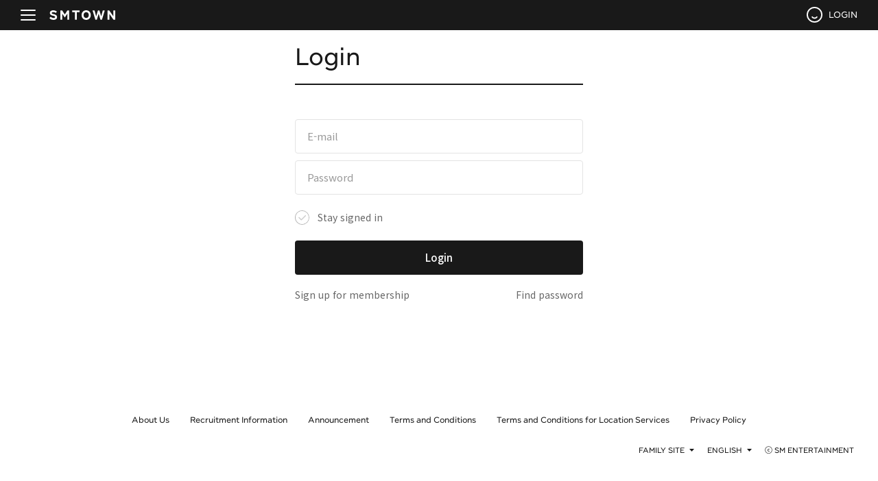

--- FILE ---
content_type: text/html;charset=UTF-8
request_url: https://smtown.com/account/login?returnUrl=/ArtistInfo/18
body_size: 2922
content:









<!DOCTYPE html>
<html lang="ko">
<head>
    <meta charset="utf-8">
    <meta name="viewport" content="width=device-width, initial-scale=1, maximum-scale=1, minimum-scale=1, user-scalable=no"/>

    <title>MUSIC NATION SMTOWN</title>
    <meta name="keywords" content="">
    <meta name="description" content="주식회사, 종합 엔터테인먼트 미디어 그룹, 아티스트, 음반, 공연 등 정보 제공.">
    <meta name="format-detection" content="telephone=no">

    <meta http-equiv="X-UA-Compatible" content="IE=edge">
    <meta name="mobile-web-app-capable" content="yes">
    <meta name="apple-mobile-web-app-capable" content="yes">
    <meta name="format-detection" content="telephone=no">

    <link rel="shortcut icon" href="/resources/images/favicon/favicon.ico" type="image/ico" />
    <link rel="apple-touch-icon" href="/resources/images/favicon/apple-icon.png" />
    <link rel="apple-touch-icon" sizes="57x57" href="/resources/images/favicon/apple-icon-57x57.png">
    <link rel="apple-touch-icon" sizes="60x60" href="/resources/images/favicon/apple-icon-60x60.png">
    <link rel="apple-touch-icon" sizes="72x72" href="/resources/images/favicon/apple-icon-72x72.png">
    <link rel="apple-touch-icon" sizes="76x76" href="/resources/images/favicon/apple-icon-76x76.png">
    <link rel="apple-touch-icon" sizes="114x114" href="/resources/images/favicon/apple-icon-114x114.png">
    <link rel="apple-touch-icon" sizes="120x120" href="/resources/images/favicon/apple-icon-120x120.png">
    <link rel="apple-touch-icon" sizes="144x144" href="/resources/images/favicon/apple-icon-144x144.png">
    <link rel="apple-touch-icon" sizes="152x152" href="/resources/images/favicon/apple-icon-152x152.png">
    <link rel="apple-touch-icon" sizes="180x180" href="/resources/images/favicon/apple-icon-180x180.png">
    <link rel="icon" type="image/png" sizes="192x192"  href="/resources/images/favicon/android-icon-192x192.png">
    <link rel="icon" type="image/png" sizes="32x32" href="/resources/images/favicon/favicon-32x32.png">
    <link rel="icon" type="image/png" sizes="96x96" href="/resources/images/favicon/favicon-96x96.png">
    <link rel="icon" type="image/png" sizes="16x16" href="/resources/images/favicon/favicon-16x16.png">

    <meta property="og:url" content="http://www.smtown.com/">
    <meta property="og:image" content="/images/">
    <meta property="og:type" content="website">
    <meta property="og:site_name" content="MUSIC NATION SMTOWN">
    <meta property="og:locale" content="ko">
    <meta property="og:title" content="MUSIC NATION SMTOWN"/>
    <meta property="og:description" content="주식회사, 종합 엔터테인먼트 미디어 그룹, 아티스트, 음반, 공연 등 정보 제공."/>
    <meta name="naver-site-verification" content="d7b211294e85e374985a75d56b6b16843022bf66" />
    <meta name="_csrf" content="c23e6115-3a36-45e1-b554-56d41cbb3842"/>
    <meta name="_csrf_header" content="X-XSRF-TOKEN"/>
    
    
        <link rel="stylesheet" type="text/css" href="/resources/css/common.css">
    
    <!-- Global site tag (gtag.js) - Google Analytics -->
    <script async src="https://www.googletagmanager.com/gtag/js?id=G-5EQ6JH0HS9"></script>
    <script>
        window.dataLayer = window.dataLayer || [];
        function gtag(){dataLayer.push(arguments);}
        gtag('js', new Date());

        gtag('config', 'G-5EQ6JH0HS9');
    </script>
    <script>
        if(/MSIE \d|Trident.*rv:/.test(navigator.userAgent)) {
            window.location = 'microsoft-edge:' + window.location;
            setTimeout(function() {
                window.location = 'https://go.microsoft.com/fwlink/?linkid=2151617';
            }, 1);
        }
    </script>
</head>
<body>
<div class="wrap">
    <div class="sub">
        
        











<header>
    <div class="headerBox">
        <a href="#n" class="navBtn">navBtn</a>
        <h1><a href="/">SMTOWN</a></h1>
        <ul>
        
        
            <li><a href="/account/login?returnUrl=/mypage" class="username" rel="nosublink">LOGIN</a></li>
        
        </ul>
    </div>
    
    <nav style="display:none">
        <div class="navHeader">
            <div>
                <a href="#n" class="btnClose">X</a>
                <span>SMTOWN</span>
                <div class="kwangyaBtn">
                    <a href="/account/login?returnUrl=/mypage">MY PAGE</a>
                </div>
            </div>
        </div>
            <div class="userInfo mobileGnb logingInfo">
                <a href="/account/login?returnUrl=/mypage" class="login">MY PAGE</a>
            </div>
        <ol>
            <li><h3><a href="/">SMTOWN</a></h3></li>
            <li><h3><a href="https://www.smentertainment.com" target="_blank">CORPORATION</a></h3></li>
            <li><h3><a href="https://audition.smtown.com" target="_blank">AUDITION</a></h3></li>
            <li><h3><a href="https://kwangya119.smtown.com" target="_blank">KWANGYA119</a></h3></li>
        </ol>

        <div class="mobileFooter">
            <ul>
                <li><a href="https://www.smentertainment.com/" target="_blank">About Us</a></li>
                <li><a href="https://recruit.smentertainment.com" target="_blank">Recruitment Information</a></li>
                <li><a href="/notice">Announcement</a></li>
                <li><a href="/policy/terms">Terms and Conditions</a></li>
                <li><a href="/policy/privacy">Privacy Policy</a></li>
                <li class="select_site">
                    <select class="select_box familysite">
                        <option value="">FAMILY SITE</option>
                        
<option value="https://www.smentertainment.com/">SM ENTERTAINMENT</option>
<option value="https://www.smcultureandcontents.com/">SM C&C</option>
<option value="https://www.smtowntravel.com/">에스엠타운트래블</option>
<option value="https://www.tourexpress.com/">투어익스프레스</option>
<option value="https://www.hoteltrees.com/">호텔트리스</option>
<option value="https://global.smtowntravel.com/">SM GLOBAL PACKAGE</option>
<option value="https://www.smtown.jp/">SM JAPAN</option>
<option value="http://www.dreammakerlive.com/">Dream Maker</option>
<option value="http://www.galaxiasme.com/">GalaxiaSM</option>
<option value="https://esteemgroup.com/">Esteem</option>
<option value="http://www.mystic89.net/">MYSTIC STORY</option>
<option value="http://www.keyeast.co.kr/">KEYEAST</option>
<option value="https://smglobalshop.com/">SM GLOBAL SHOP</option>
<option value="https://www.smtownandstore.com/">SMTOWN &STORE</option>
<option value="https://www.celebrand.co.kr/">CELEBRAND</option>
<option value="http://www.dear-u.co/">DearU</option>
<option value="http://www.smfoodlife.com/">비컨홀딩스</option>
<option value="http://www.smuniverse.com/">SM Universe</option>

                    </select>
                </li>
                <li class="change_language">
                    <a href="#" data-lang="ko" class="">KOR</a>
                    <a href="#" data-lang="ja" class="">JPN</a>
                    <a href="#" data-lang="zh" class="">CHN</a>
                    <a href="#" data-lang="en" class="active">ENG</a>
                </li>
                <li>ⓒ SM ENTERTAINMENT</li>
            </ul>
        </div>
    </nav>
    
</header>


        
        









<div class="subWrap">
    
    
    <div class="vcenter-wrap">
    <!--loginContent-->
    <div class="loginContent">
        <a href="/" class="mobileClose">x</a>
        <div class="loginBox">
            <h2>Login</h2>
        <form id="fsignin" action="/account/login?returnUrl=/ArtistInfo/18" method="post" autocomplete="off">
            <div class="inputBox">
                <div>
                    
                        <input id="userId" name="userId" placeholder="E-mail" type="text" value="" autocomplete="off"/>
                        
                    
                </div>
                <div>
                    
                        <input id="password" name="password" placeholder="Password" type="password" value="" autocomplete="off"/>
                        
                    
                </div>
            </div>
            <input id="loginMaintain" name="maintenance" type="checkbox" value="true"/><input type="hidden" name="_maintenance" value="on"/><label for="loginMaintain">Stay signed in</label>
            <button type="submit" class="loginBtn" type="submit" value="Submit">Login</button>
        <div>
<input type="hidden" name="_csrf" value="c23e6115-3a36-45e1-b554-56d41cbb3842" />
</div></form>
            <div class="findWrap">
                <a href="/signup" class="joinBtn">Sign up for membership</a>
                <a href="/find/password" class="pwBtn">Find password</a>
            </div>









        </div>
    </div>
    </div>
    <!--loginContent-->
</div>


        
        









<footer class="">
    <div>
        <a href="javascript:void(0);" class="logo"></a>
        <ul class="footer-center">
            <li><a href="https://www.smentertainment.com/" target="_blank">About Us</a></li>
            <li><a href="https://recruit.smentertainment.com" target="_blank">Recruitment Information</a></li>
            <li><a href="/notice">Announcement</a></li>
            <li><a href="/policy/terms">Terms and Conditions</a></li>
            <li><a href="/policy/location-info">Terms and Conditions for Location Services</a></li>
            <li><a href="/policy/privacy">Privacy Policy</a></li>
        </ul>
        










<ul class="footer-right">
    <li>
        <div class="select_box on">
            <select id="family-sites" class="select">
                <option value="">FAMILY SITE</option>
                
<option value="https://www.smentertainment.com/">SM ENTERTAINMENT</option>
<option value="https://www.smcultureandcontents.com/">SM C&C</option>
<option value="https://www.smtowntravel.com/">에스엠타운트래블</option>
<option value="https://www.tourexpress.com/">투어익스프레스</option>
<option value="https://www.hoteltrees.com/">호텔트리스</option>
<option value="https://global.smtowntravel.com/">SM GLOBAL PACKAGE</option>
<option value="https://www.smtown.jp/">SM JAPAN</option>
<option value="http://www.dreammakerlive.com/">Dream Maker</option>
<option value="http://www.galaxiasme.com/">GalaxiaSM</option>
<option value="https://esteemgroup.com/">Esteem</option>
<option value="http://www.mystic89.net/">MYSTIC STORY</option>
<option value="http://www.keyeast.co.kr/">KEYEAST</option>
<option value="https://smglobalshop.com/">SM GLOBAL SHOP</option>
<option value="https://www.smtownandstore.com/">SMTOWN &STORE</option>
<option value="https://www.celebrand.co.kr/">CELEBRAND</option>
<option value="http://www.dear-u.co/">DearU</option>
<option value="http://www.smfoodlife.com/">비컨홀딩스</option>
<option value="http://www.smuniverse.com/">SM Universe</option>

            </select>
            <a href="#" class="select_value">FAMILY SITE</a>
        </div>
    </li>
    <li>
        <div class="select_box on">
            <select id="change-locale" class="select">
                <option value="">Language</option>
                <option value="ko">한국어</option>
                <option value="en">ENGLISH</option>
                <option value="zh">中文</option>
                <option value="ja">日本語</option>
            </select>
            <a href="#" class="select_value">
                ENGLISH
            </a>
        </div>
    </li>
    <li>ⓒ SM ENTERTAINMENT</li>
</ul>

    </div>
</footer>


    </div>
</div>


    <script src="/resources/js/jquery-1.12.4.min.js"></script>

    <script src="/resources/js/jquery.easing.1.3.min.js"></script>

    <script src="/resources/js/swiper-bundle.min.js"></script>

    <script src="/resources/js/common.js"></script>

    <script src="/resources/js/jquery.mCustomScrollbar.concat.min.js"></script>

    <script src="/resources/js/side-menu.js"></script>

    <script src="/resources/js/lang.js"></script>

    <script src="/resources/js/account/login.js"></script>

</body>
</html>


--- FILE ---
content_type: text/html;charset=UTF-8
request_url: https://smtown.com/api/v1/side-menu
body_size: 1517
content:












<li class="community">
    <h3>COMMUNITY</h3>
    <dl>
        <dd>
        
        </dd>
        <dd>
            
        </dd>
    </dl>
</li>

<li class="shopping">
    <h3>SHOPPING</h3>
    <dl>
        <dd>
            
                
                    <a href="https://www.smtownandstore.com/" target="_blank" class="navIcon"  rel="nosublink">
                        <span class="web" style="background-image:url('https://smtown-cdn.smtown.com/upload/smtown/menu-link/web/931ebf5d132741319c5dab5909582d36_2022-02-18-15-12-30.svg');"></span>

                            SMTOWN 
&STORE
                    </a>
                
                
            
                
                    <a href="https://smglobalshop.com/" target="_blank" class="navIcon"  rel="nosublink">
                        <span class="web" style="background-image:url('https://smtown-cdn.smtown.com/upload/smtown/menu-link/web/18b6755267c34f5bb2ec4a4253c31ef4_2022-02-18-15-11-34.svg');"></span>

                            SM Global Shop
                    </a>
                
                
            
        </dd>
        <dd>
            
                
                    <a href="https://smartstore.naver.com/celebrand" target="_blank" class="navIcon" rel="nosublink">
                        <span class="web" style="background-image:url('https://smtown-cdn.smtown.com/upload/smtown/menu-link/web/abafaafe03c947abb975c4869387ebed_2022-02-18-15-12-18.svg');"></span>

                            CELEBRAND
                    </a>
                
                
            
                
                    <a href="https://global.smtowntravel.com/" target="_blank" class="navIcon" rel="nosublink">
                        <span class="web" style="background-image:url('https://smtown-cdn.smtown.com/upload/smtown/menu-link/web/00ed2c759eef4b5b86e08258aa8a5b73_2022-02-18-15-11-20.svg');"></span>

                            SM GLOBAL PACKAGE
                    </a>
                
                
            
        </dd>
    </dl>
</li>

<li class="service">
    <h3>SERVICE</h3>
    <dl>
        <dd>
        
            
                <a href="https://www.beyondlive.com/" target="_blank" class="navIcon" rel="nosublink">
                    <span class="web" style="background-image:url('https://smtown-cdn.smtown.com/upload/smtown/menu-link/web/98bff492a4454c5ba2712c96c546d146_2022-02-18-15-11-07.svg');"></span>

                        Beyond LIVE
                </a>
            
            
        
            
                <a href="https://www.fanbook.me/" target="_blank" class="navIcon" rel="nosublink">
                    <span class="web" style="background-image:url('https://smtown-cdn.smtown.com/upload/smtown/menu-link/web/c8c717d262f64f158690c22ff3cdb99c_2022-02-18-05-58-31.svg');"></span>

                        Fanbook
                </a>
            
            
        
            
                <a href="https://www.music-flo.com/" target="_blank" class="navIcon" rel="nosublink">
                    <span class="web" style="background-image:url('https://smtown-cdn.smtown.com/upload/smtown/menu-link/web/e7446471033140a593153f843e6c4fec_2022-02-18-16-34-02.svg');"></span>

                        FLO
                </a>
            
            
        
            
                <a href="http://smuniverse.com/" target="_blank" class="navIcon" rel="nosublink">
                    <span class="web" style="background-image:url('https://smtown-cdn.smtown.com/upload/smtown/menu-link/web/80098219392e4f2a878157e001fbe737_2022-04-12-05-31-45.svg');"></span>

                        SM Universe
                </a>
            
            
        
        </dd>
        <dd>
        
            
                <a href="https://play.google.com/store/apps/details?id=com.sm.smtownar" target="_blank" class="navIcon" rel="nosublink">
                    <span class="web" style="background-image:url('https://smtown-cdn.smtown.com/upload/smtown/menu-link/web/73d491c534a4469cba21f658601e31c2_2022-02-18-15-04-40.svg');"></span>

                        SMTOWN AR
                </a>
            
            
        
            
                <a href="https://www.everysing.com/" target="_blank" class="navIcon" rel="nosublink">
                    <span class="web" style="background-image:url('https://smtown-cdn.smtown.com/upload/smtown/menu-link/web/5c4d6c7b56e94ba6844a607b1792fe53_2022-02-18-15-10-37.svg');"></span>

                        everysing
                </a>
            
            
        
            
                <a href="https://twitter.com/SuperStarSM_twt" target="_blank" class="navIcon" rel="nosublink">
                    <span class="web" style="background-image:url('https://smtown-cdn.smtown.com/upload/smtown/menu-link/web/0ec84f77719b4679b151da1c0f37ef57_2022-02-18-16-34-12.svg');"></span>

                        SuperStar SMTOWN
                </a>
            
            
        
        </dd>
    </dl>
</li>

<li class="sns">
    <h3>SNS</h3>
    <dl>
        
            <dd>
                <strong>SMTOWN</strong>
                
                    <a href="https://www.facebook.com/smtown" target="_blank" class="snsIcon facebook" rel="nosublink">facebook</a>
                
                
                    <a href="https://twitter.com/SMTOWNGLOBAL" target="_blank" class="snsIcon twitter" rel="nosublink">twitter</a>
                
                
                    <a href="https://www.youtube.com/c/SMTOWN" target="_blank" class="snsIcon youtube" rel="nosublink">youtube</a>
                
                
                    <a href="https://www.instagram.com/smtown/" target="_blank" class="snsIcon instagram" rel="nosublink">instagram</a>
                
                
                    <a href="https://www.tiktok.com/@smtown_official" target="_blank" class="snsIcon tiktok" rel="nosublink">tiktok</a>
                
                
                    <a href="https://weibo.com/smtown" target="_blank" class="snsIcon weibo" rel="nosublink">weibo</a>
                
            </dd>
        
            <dd>
                <strong>PinkBlood</strong>
                
                
                
                
                    <a href="https://www.instagram.com/pinkinmyblood/" target="_blank" class="snsIcon instagram" rel="nosublink">instagram</a>
                
                
                    <a href="https://www.tiktok.com/@pinkinmyblood" target="_blank" class="snsIcon tiktok" rel="nosublink">tiktok</a>
                
                
            </dd>
        
            <dd>
                <strong>SMile</strong>
                
                    <a href="https://www.facebook.com/SMTOWN.SMile" target="_blank" class="snsIcon facebook" rel="nosublink">facebook</a>
                
                
                
                
                
                
            </dd>
        
            <dd>
                <strong>AUDITION</strong>
                
                
                
                
                    <a href="https://www.instagram.com/smaudition_official/" target="_blank" class="snsIcon instagram" rel="nosublink">instagram</a>
                
                
                
            </dd>
        
            <dd>
                <strong>SMROOKIES</strong>
                
                    <a href="https://www.facebook.com/SMROOKIES" target="_blank" class="snsIcon facebook" rel="nosublink">facebook</a>
                
                
                    <a href="https://www.twitter.com/smrookies" target="_blank" class="snsIcon twitter" rel="nosublink">twitter</a>
                
                
                
                    <a href="https://www.instagram.com/smrookies/" target="_blank" class="snsIcon instagram" rel="nosublink">instagram</a>
                
                
                
            </dd>
        
    </dl>
</li>




--- FILE ---
content_type: text/css
request_url: https://smtown.com/resources/css/common.css
body_size: 34988
content:
@import 'reset.css';

.br br{display: block !important;}
.hide {display:none;}
input[type="checkbox"]+label,
input[type="radio"]+label,
input[type="checkbox"]+input[type='hidden']+label,
input[type="radio"]+input[type='hidden']+label{display:inline-block;min-width:21px;min-height:21px;line-height:20px;cursor:pointer;background:url("../images/svg/member/btn_check_off.svg") no-repeat;background-size:21px;padding-left:33px; box-sizing: border-box; width:100%;
    word-break: keep-all;
    word-wrap: break-word;}
input[type="checkbox"]:checked + label,
input[type="radio"]:checked + label,
input[type="checkbox"]:checked + input[type='hidden'] + label,
input[type="radio"]:checked + input[type='hidden'] + label{background:url("../images/svg/member/btn_check_on.svg") no-repeat;background-size:21px}
input[type="checkbox"],input[type="radio"]{display:none}
::-webkit-input-placeholder {text-transform: none;}
:-moz-placeholder {text-transform: none;}
::-moz-placeholder {text-transform: none;}
:-ms-input-placeholder {text-transform: none;}
::placeholder {text-transform: none;}
.wrap{position:relative;width:100%;height:100%;overflow-x:hidden}
header{position:relative;z-index:200;width:100%;background:#191919;height:44px}
header .headerBox{position:relative;max-width:1340px;height:44px;margin:0 auto;padding:0 30px}
header .headerBox .navBtn{position:absolute;left:30px;font-size:0;background:url("../images/svg/btn_menu.svg") no-repeat left / 100%;width:22px;height:26px;top:9px}
header .headerBox h1{position:absolute;font-size:0;top:15px;left:72px}
header .headerBox h1 a{display:block;width:96px;height:14px;background:url("../images/svg/gnb_smtown.svg") no-repeat 0 / 100%;}
header .headerBox ul{position:absolute;right:30px;top:10px}
header .headerBox ul:after{clear:both;display:block;content:""}
header .headerBox ul li{float:left}
header .headerBox ul li a{color:#fff;line-height:23px;font-weight:400;font-size:13px}
header .headerBox ul li a.username{display:block;background:url("../images/svg/btn_mypage.svg") no-repeat 0 / 23px;height:23px;padding-left:32px}
header .headerBox ul li a.username.google{background:url("../images/icon-google.png") no-repeat}
header .headerBox ul li a.username.apple{background:url("../images/icon-apple.png") no-repeat}
header .headerBox ul li a.mypage{margin:0 24px 0 26px}
header .headerBox ul li span.btnAlarm{display:none}
header nav{position:fixed;visibility:hidden;z-index:100;width:100%;height:100%;background-color:#ffffff;background-color:rgba( 255, 255, 255, 0.98 );box-sizing:border-box;overflow-y:overlay;padding:94px 0 50px;transition:all .8s ease-in-out;transform:translateY(-120%);top:0}
header nav.action{transition:all .4s ease-in-out;transform:translateY(0);visibility:visible}
header nav .navHeader{position:absolute;background:#191919;width:100%;height:44px;top:0}
header nav .navHeader div{max-width:1340px;margin:0 auto;padding: 0 30px; height:17px;}
header nav .navHeader span{display:block;width:95px;height:13px;font-size:0;background:url("../images/svg/gnb_smtown.svg") no-repeat 0 / 100%;margin:-16px 34px 0}
header nav .navHeader div div.kwangyaBtn{display: inline-block; vertical-align: middle;float: right;padding: 0;margin-top: -15px}
header nav .navHeader div div.kwangyaBtn a{display: inline-block; color: #ffffff;font-size: 15px}
header nav .mobile-header-login {display:none;}

header nav h3,
header nav h3 a{color: #191919;font-size: 25px; font-family: 'SMTOWN'; font-weight: 500; line-height: 25px; letter-spacing: 1.35px; margin-bottom: 24px;  }
header nav h3{opacity: 0.9;}

#sideMenu{margin-top: 58px;}
header nav ul li.service dl,
header nav ul li.sns dl {width: 100%; }
header nav ul li.sns dl {width: 75%; float:left; margin-top:-40px;}
header nav ul li.service dl dd {width: 50%; float: left;}
header nav ul li.sns dl dd {width: 33.3333%; float: left; margin-top:23px;}
header nav ul li.sns h3 {width:25%; float:left;}

header nav ul{max-width:1340px;margin:0 auto;padding:0 30px}
header nav ul:after{clear:both;display:block;content:""}
header nav ul:nth-child(3){margin-top:59px}
header nav ul:nth-child(3) dt{margin-bottom:29px}
header nav dt{color:#191919;font-size:27px;font-family:'SMTOWN';font-weight:500;line-height:25px;letter-spacing:1.35px;margin-bottom:24px}
/*header nav ul li.home{display:none}*/
header nav ul li{float:left;width:25%}
header nav ul li.list_audition{margin-top:-75px}
header nav ul li.service:after{clear:both;display:block;content:""}
header nav ul li.service{width:50%}
header nav ul li.service dl{float:left;width:100%}
header nav ul li.service dl:last-child dt{font-size:0}
header nav ul li a.navIcon,header nav ul li .snsIcon{display:block;height:26px;line-height:26px;}
header nav ul li a.navIcon{display:flex; align-items: center;  margin-bottom:11px}
header nav ul li a.navIcon span {display:inline-block; flex:0 0 26px; height:26px; margin-right:13px; background-repeat: no-repeat; background-size: 100%; border-radius: 4px;}
header nav ul li a.navIcon span.web {display:inline-block;}
/*header nav ul li a.navIcon span.mobile-web {display:none;}*/
header nav ul li .snsIcon{width:26px;padding-left:0}

header nav ul li.sns{clear:both;display:block;border-top:1px solid #dcdcdc;width:100%;padding-top:60px;margin-top:24px}
header nav ul li.sns dl:after{clear:both;display:block;content:""}
header nav ul li.sns dt,header nav ul li.sns dd{float:left;width:25%}
header nav ul li.sns dd{margin-top:-17px}
header nav ul li.sns dd strong{display:block;font-weight:400;letter-spacing:0.59px}
header nav ul li .snsIcon {background-repeat: no-repeat; background-size: 100%; border-radius: 4px;}
header nav ul li .snsIcon.facebook{background-image:url("../images/svg/menu/icon_sns_facebook.svg")}
header nav ul li .snsIcon.twitter{background-image:url("../images/svg/menu/icon_sns_twitter.svg")}
header nav ul li .snsIcon.youtube{background-image:url("../images/svg/menu/icon_sns_youtube.svg")}
header nav ul li .snsIcon.instagram{background-image:url("../images/svg/menu/icon_sns_instagram.svg")}
header nav ul li .snsIcon.tiktok{background-image:url("../images/svg/menu/icon_sns_tiktok.svg")}
header nav ul li .snsIcon.weibo{background-image:url("../images/svg/menu/icon_sns_weibo.svg") }
header nav dd a{display:inline-block;color:#191919;font-size:13px;font-weight:400;letter-spacing:0.59px;margin-bottom:17px}
header nav dd:last-child a{margin-bottom:0}
header nav ul li.sns a{font-size:0;float:left;margin-right:10px;margin-top:17px}
header nav ul li.sns a:last-child{margin-right:0}
header nav .btnClose{display:block;font-size:0;background:url("../images/svg/btn_gnb_close.svg") no-repeat 0 / 100%;width:18px;height:18px;margin:14px 0 0 0}

header nav ol{text-align: center;margin:180px 0;}
header nav ol li h3, header nav ol li h3 a{font-size:45px;font-weight:700;letter-spacing:normal;line-height:2;margin-bottom:4px}

header nav div.mobileGnb {display: none;}

.select_box{position:relative;padding-right:10px}
.select_box .select{cursor:pointer;position:absolute;left:0;top:0;width:100%; height:auto; font-size:11px;color:#191919;z-index:20;filter:alpha(opacity=0);opacity:0;}
.select_box .select_value{display:block}
/*.select_box .select option {font-size:11px; line-height: 14px;}*/

.main{position:relative;width:100%;height:100%}
.main header{background:transparent;height:auto}
.main header nav{height:100%}
.main header .headerBox{max-width:100%;height:auto;top:30px}
.main header .headerBox h1{width:181px;height:26px;margin-left:-90px;left:50%;top:-1px}
.main header .headerBox h1 a{width:181px;height:26px;background:url("../images/svg/logo_smtown.svg") no-repeat 0 / 100%}
.main header .headerBox .navBtn{top:-1px}
.main header .headerBox ul li{margin-top:-10px}
.main header .headerBox ul li a.username{min-width:23px;padding-left:0}
.main header .headerBox ul li span.btnAlarm{display:none;background:url("../images/btnAlarm.png") no-repeat;background-size:18px;width:18px;height:20px;font-size:0;margin-right:27px}
.main header .headerBox ul li a.mypage,.main header .headerBox ul li a.login{display:none}
.main header .headerBox ul li a{font-size:0}

.mainContent{width:100%;height:100%}
.mainContent div.sns{position:absolute;bottom:92px;text-align:center;width:100%;z-index:50; -webkit-transform: translate3d(0,0,10px); transform: translate3d(0,0,10px);}
.mainContent div.sns ul li{display:inline-block}
.mainContent div.sns ul li a{display:block;width:46px;height:46px;margin:0 10px; }
.mainContent div.sns ul li a img {width:100%; height:100%;}
.mainContent div.sns ul li a{display:block;font-size:0;width:46px;height:46px;margin:0 10px; background-size: 100%; background-repeat: no-repeat;}
.mainContent div.sns ul li a.instaram{background-image:url("../images/svg/btn_instagram.svg");}
.mainContent div.sns ul li a.twitter{background-image:url("../images/svg/btn_twitter.svg");}
.mainContent div.sns ul li a.youtube{background-image:url("../images/svg/btn_youtube.svg");}
.mainContent div.sns ul li a.facebook{background-image:url("../images/svg/btn_facebook.svg");}
.mainContent div.sns ul li a.tiktok{background-image:url("../images/svg/btn_tiktok.svg");}
.mainContent div.sns ul li a.weibo{background-image:url("../images/svg/btn_weibo.svg");}
.mainContent div.sns ul li a.weblink{background-image:url("../images/svg/btn_link.svg");}

.mainContent .active div.mvPopup{display:block}
.mainContent div.mvPopup{position:fixed;display:none;background:rgba(0,0,0,0.8);width:100%;height:100%;top:0;left:0; z-index: 51;-webkit-transform: translate3d(0,0,20px); transform: translate3d(0,0,20px);}
.mainContent div.mvPopup > div{display:flex;text-align:center;width:100%;height:100%}
.mainContent div.mvPopup ul{display:flex; flex-direction: column; justify-content: center; align-items: center; flex: 1;padding:0 45px;}
.mainContent div.mvPopup ul li{display:block;text-align:left;width:100%;max-width:460px;border-bottom:1px solid rgba(255,255,255,0.3);margin:0 auto}
.mainContent div.mvPopup ul li.last,.mainContent div.mvPopup ul li.close{border:none}
.mainContent div.mvPopup ul li a{display: flex;align-items: center; align-content:center; position:relative;font-size:30px; min-height:89px;color:#fff;font-weight:500;width:100%;height:auto;box-sizing:border-box;margin:0;padding:26px 60px 27px 26px; line-height: normal;}
.mainContent div.mvPopup ul li a:after{position:absolute;content:"";width:10px;height:18px;background:url("../images/svg/btn_right_chevron.svg") no-repeat 0 / 100%;right:26px;top:50%;margin-top:-8px}
.mainContent div.mvPopup ul li.close{padding-top:80px}
.mainContent div.mvPopup ul li a.btnClose{display:block;width:44px;height:44px;min-height:44px; background:url("../images/svg/btn_close.svg") no-repeat 0 / 100%;margin:0 auto;padding:0;font-size:0}
.mainContent div.mvPopup ul li a.btnClose:after{background:none;width:0;height:0}

.mainContent.action .swiper-wrapper{transform:none!important;transition-property:none}
.mainContent.action .swiper-slide{transition-property:none}
.mainContent.action .swiper-slide.action{position:static!important; }
.mainContent{position:relative}
.mainContent .swiper-slide{overflow:hidden; display: flex; align-items: stretch; justify-content: center; align-content: center;}
.mainContent .swiper-slide div.sns {display: none;}
.mainContent .swiper-slide.swiper-slide-active div.sns {display: block; }

.mainContent .swiper-slide:after{position:absolute;content:"";display:block;background:url("../images/shadow.png") no-repeat;background-size:100% 100%;width:100%;height:100%}

.slide01{background: url("../images/img-main-taeyeon.png") no-repeat 50% 0;background-size: cover}

.slide03{background: url("../images/img-main-taeyeon.png") no-repeat 50% 0;background-size: cover}
.slide04{background: url("../images/img-main-taeyeon.png") no-repeat 50% 0;background-size: cover}

.mainContent.swiper-container,
.mainContent.swiper-container .swiper-wrapper {z-index: 1;}

.mainContent.swiper-container.active,
.mainContent.swiper-container.active .swiper-wrapper{z-index:99999}

.mainContent .swiper-pagination-bullet-active{opacity:0.8!important}
.mainContent .swiper-pagination-bullet{border-radius:0;width:2px;height:60px}
.swiper-pagination-vertical.swiper-pagination-bullets .swiper-pagination-bullet,
.swiper-vertical>.swiper-pagination-bullets .swiper-pagination-bullet {background-color:#fff;opacity:0.4}
.swiper-pagination-vertical.swiper-pagination-bullets, .swiper-vertical>.swiper-pagination-bullets {right:30px;}


.main footer{position:absolute;z-index:100;width:100%;bottom:30px}
.main footer > div {display: flex; justify-content: space-between;}
.main footer > div ul{box-sizing: border-box;}
.main footer > div ul:after{clear:both;display:block;content:""}
.main footer > div ul li{float:left;color:#fff}
.main footer > div ul li a{color:#fff}
.main footer > div ul.footer-left{float:left; margin-left:30px}
.main footer > div ul.footer-left li a{margin-right:20px;font-family:"Nanum Barun Gothic";}
.main footer > div ul.footer-left li:last-child a {margin-right:0;}
.main footer > div ul.footer-notice{text-align: center; flex: 1; padding:0 20px;}
.main footer > div ul.footer-notice li{width:100%}
.main footer > div ul.footer-notice li span{margin-right:20px}
.main footer > div ul.footer-right{float: right; margin-right:30px;}
.main footer > div ul.footer-right li{margin-right:15px;font-family:"SMTOWN";font-weight:400}
.main footer > div ul.footer-right li:last-child{margin-right:0}
.main footer > div ul.footer-left a,
.main footer ul.footer-right li,
.main footer ul.footer-right .select_box{font-size:11px}
.main footer > div ul.footer-notice a{font-size:13px}
.main footer > div ul.footer-left .select_value{display:block;font-family:"SMTOWN";font-size:11px;color:#fff;line-height:14px;background:url("../images/btn-icon-bullet-w.png") no-repeat 100% 5px;padding:0 14px 0 0;margin:0}
.main footer ul.footer-right .select_box .select_value{display:block;font-family:"SMTOWN";font-size:11px;color:#fff;line-height:14px;background:url("../images/btn-icon-bullet-w.png") no-repeat 100% 5px;padding:0 14px 0 0}

.mobileFooter{display:none}
.sub{height:100%}
.sub footer{background:none;}
.sub .subWrap.footer-gray + footer {background: #f9f9f9;}
.sub .subWrap.footer-darkgray + footer {background: #e3e3e3;}
.sub footer{position:relative;width:100%;height:114px}
.sub footer > div{position:relative;max-width:1340px;height:114px;margin:0 auto;padding:0 30px;}
.sub footer .logo,.sub footer ul.footer-right{position:absolute}
.sub footer .logo{display:block; top:40px; width:110px; height:24.328px; background: url("../images/svg/logo_smentertainment.svg") no-repeat 0 0 / 100% auto}
.sub footer .logo img {width:100%;}
.sub footer ul.footer-center {text-align:center;}
.sub footer ul.footer-center li a{font-size:12px;color:#191919}
.sub footer ul.footer-center li{margin:0 13px 5px;}
.sub footer ul.footer-right{right:30px;top:44px}
.sub footer ul.footer-right li,.sub footer ul.footer-right select{font-size:11px;color:#191919;}
.sub footer ul.footer-right li {margin-right:5px;}
.sub footer ul.footer-right select{margin-top:-2px;background:transparent}
.sub footer ul.footer-right select option {font-size: 11px; line-height: 14px;}
.sub footer ul li{display:inline-block}
.sub footer ul.footer-right .select_box .select_value{display:block;font-family:"SMTOWN";font-size:11px;color:#191919;line-height:14px;background:url("../images/btn-icon-bullet-b.png") no-repeat 100% 5px;padding:0 14px 0 0}

.subWrap{min-height:calc(100% - 158px); display: -ms-flex; display:flex;flex-direction: column;align-items: stretch;}
/*.subWrap{min-height:calc(100% - 158px); }*/
.subWrap .subContent{background:#f9f9f9;border-top:1px solid #e5e5e5; flex:1;}
.subWrap .vcenter-wrap {/*height:100vh; margin:-44px auto -114px; */display: -ms-flex; display:flex; justify-content: center; flex-direction: column; flex:1;}
.topTit{position:relative;max-width:1280px;text-align:center;margin:0 auto;padding:0 30px; width:100%;}
.topTit.mobile-web {display:none;}
.topTit a.back{display:none}
.topTit h2{display:block;font-size:34px;letter-spacing:8px;font-weight:700;padding:40px 0 24px}
.topTit h2.single {padding:40px 0 40px;}
.topTit.type2 h2{margin:40px 0}
.topTit ul{display:table;margin:0 auto 24px; }
.topTit ul li{display:table-cell;}
.topTit ul li a{color:#191919;font-size:13px;letter-spacing:1.3px;font-weight:500;margin:0 28px}

.topTit .subNav.production ul {display:grid; grid-auto-flow: column; min-width:920px;}
.topTit .subNav.production ul li a {margin:0;}

.subBox{max-width:1340px;margin:0 auto;padding:54px 30px 27px; width: 100%}
.subBox .subLocation h3{font-size:43px;line-height:66px;letter-spacing:4px;font-weight:300; margin-left:-4px;}
.subBox .subLocation ul:after{clear:both;display:block;content:""}
.subBox .subLocation li{position:relative;float:left;font-size:10px;color:#999;letter-spacing:1px;font-weight:400;padding-right:12px;margin-right:6px}
.subBox .subLocation li:after{position:absolute;content:"/";font-size:10px;right:0}

a.more{display:block;width:212px;height:50px;line-height:50px;text-align:center;border:1px solid #191919;border-radius:25px;font-size:14px;font-weight:500}

.artistList{max-width:1340px;padding:0 30px 119px;margin:0 auto}
.artistList > ul{margin: 8px 0 10px; display: -ms-flex; display:flex; -ms-flex-wrap: wrap; flex-wrap: wrap; box-sizing: border-box;}
.artistList > ul:after{content:"";display:block;clear:both}
.artistList > ul li.list{-ms-flex: 0 0 25%; flex:0 0 25%; max-width: 25%; padding:1px; box-sizing: border-box;}
.artistList > ul li.list.w5{-ms-flex: 0 0 25%; flex: 0 0 50%; max-width: 50%;}
.artistList > ul li.list .cardBg {background-size: cover; background-position: center; background-repeat: no-repeat; padding-bottom: 100%;}
.artistList > ul li.list.w5 .cardBg {background-size: cover; background-position: center; background-repeat: no-repeat; padding-bottom: calc(50% - 1px);}
.artistList > ul li.list .cardThumbnail {display:none; background-size: cover; background-position: center; background-repeat: no-repeat; padding-bottom: 100%;}

.artistList a.more{margin:111px auto 0}
.hover_effect{overflow:hidden;position:relative;width:100%;}
.hover_effect .cardBox{position:absolute;display:flex;flex-direction: column; width:100%;height:100%;doverflow:hidden;top:0;left:0;-ms-filter:"progid:DXImageTransform.Microsoft.Alpha(Opacity=0)";filter:alpha(opacity=0);opacity:0;background-color:rgba(238, 177, 194, 0.95);-webkit-transition:all 0.4s ease-in-out;-moz-transition:all 0.4s ease-in-out;-o-transition:all 0.4s ease-in-out;-ms-transition:all 0.4s ease-in-out;transition:all 0.4s ease-in-out}
.hover_effect .cardBox a.btnClose{display:none;width:41px;height:41px;background:url("../images/svg/btn_close.svg") no-repeat 0 / 100%;font-size:0}
.hover_effect .cardBg{box-sizing: border-box; position:relative;width:100%;-webkit-transition:all 0.2s linear;-moz-transition:all 0.2s linear;-o-transition:all 0.2s linear;-ms-transition:all 0.2s linear;transition:all 0.2s linear}
.hover_effect .cardBg img{ width:100%; }
.hover_effect .cardTxt{flex:1; display: flex; align-items: center; justify-content: center;flex-direction:column; width:100%; text-align:center;vertical-align:middle;font-size:34px;color:#fff;font-weight:700;-webkit-transform:translateY(100px);-moz-transform:translateY(100px);-o-transform:translateY(100px);-ms-transform:translateY(100px);transform:translateY(100px);-ms-filter:"progid:DXImageTransform.Microsoft.Alpha(Opacity=0)";filter:alpha(opacity=0);opacity:0;-webkit-transition:all 0.2s linear;-moz-transition:all 0.2s linear;-o-transition:all 0.2s linear;-ms-transition:all 0.2s linear;transition:all 0.2s linear}
.artistList > ul li.list .hover_effect .cardTxt {padding-top:39px;}
.artistList > ul li.list.single-line .hover_effect .cardTxt {padding-top:56px;}

.hover_effect .cardTxt span{display:block;/*margin:-2px 40px;*/ font-weight: bold; word-wrap: break-word; word-break: break-word; padding:0 40px;}
.hover_effect .cardTxt a{position:relative;display:inline-block;font-size:13px;color:#fff;line-height:1;letter-spacing:0.65px; margin-top:15px; padding-right:11px;}
.hover_effect .cardTxt a:after{content:"";position:absolute;width:5px;height:8px;background:url("../images/svg/artist/btn_right_chevron.svg") no-repeat 0 / 100%;margin-top:-4px;top:50%; right:0;}
.hover_effect .cardSns{width:100%;font-size:0;text-align:center;color:#fff;line-height:0;text-transform:uppercase;padding:0 40px; margin-bottom: 18px; -ms-filter:"progid:DXImageTransform.Microsoft.Alpha(Opacity=0)";filter:alpha(opacity=0);opacity:0;-webkit-transition:all 0.2s ease-in-out;-moz-transition:all 0.2s ease-in-out;-o-transition:all 0.2s ease-in-out;-ms-transition:all 0.2s ease-in-out;transition:all 0.2s ease-in-out; min-height: 59px;}
.hover_effect .cardSns li{display:inline-block; line-height: 1; margin-bottom: 12px;}
.hover_effect .cardSns a{display:block;font-size:0;width:47px;height:47px;margin:0 5px; background-size: 100%; background-repeat: no-repeat;}
.hover_effect .cardSns a.facebook{background-image:url("../images/svg/icon_facebook.svg");}
.hover_effect .cardSns a.instagram{background-image:url("../images/svg/icon_instagram.svg");}
.hover_effect .cardSns a.youtube{background-image:url("../images/svg/youtube-test.svg");}
.hover_effect .cardSns a.twitter{background-image:url("../images/svg/icon_twitter.svg");}
.hover_effect .cardSns a.officialHome{background-image:url("../images/svg/icon_home.svg");}
.hover_effect .cardSns a.weibo{background-image:url("../images/svg/icon_weibo.svg");}
.hover_effect .cardSns a.tiktok{background-image:url("../images/svg/icon_tiktok.svg");}


.subTit span{display:block;font-size:13px;color:#191919;font-weight:400;margin-bottom:8px}
.subTit span em {display: inline-block; background: #999999; width: 1px; height: 10px; margin: 0 5px;}
.subTit h2{font-size:28px;color:#191919;font-weight:700}
.subTit .sns:after{clear:both;display:block;content:""}
.subTit .sns li{float:left;margin-right:12px}
.subTit .sns li:last-child{margin-right:0}
.subTit .sns li a{display:block;font-size:0;line-height:0;width:32px;height:32px; background-repeat: no-repeat; background-size: 100%;}
.subTit .sns li a.facebook{background-image:url("../images/svg/icon_facebook_b.svg");}
.subTit .sns li a.instagram{background-image:url("../images/svg/icon_instagram_b.svg");}
.subTit .sns li a.youtube{background-image:url("../images/svg/icon_youtube_b.svg");}
.subTit .sns li a.twitter{background-image:url("../images/svg/icon_twitter_b.svg");}
.subTit .sns li a.tiktok{background-image:url("../images/svg/icon_tiktok_b.svg");}
.subTit .sns li a.weibo{background-image:url("../images/svg/icon_weibo_b.svg");}
.subTit .sns li a.officialHome{background-image:url("../images/svg/icon_home_b.svg");}

.subTit .titTxt:after{clear:both;display:block;content:""}
.subTit .titTxt h4{float:left;font-size:28px;font-weight:700}
.subTit .titTxt ul{float:right; margin-top:-2px;}

.subTop{width:100%; max-width:1340px;padding:0 30px;margin:0 auto}
.subTop:after{clear:both;display:block;content:""}
.subTop .left{float:left;width:50%;padding-bottom:56px}
.subTop .left img{max-width:100%;width:100%}
.subTop .right{float:right;width:calc(50% - 20px);border-top:6px solid #191919;padding:55px 22px 56px 40px}

.albumTop .left{width:420px; padding-bottom: 90px;}
.albumTop .right{width:calc(100% - 440px);padding:52px 0 0 40px}
.albumTop .left dl:after{clear:both;display:block;content:""}
.albumTop .left dl{padding:58px 0; display: none;}
.albumTop .left dl dt,.albumTop .left dl dd{float:left;font-weight:300;font-size:16px; padding-bottom: 2px;}
.albumTop .left dl dt{width:102px;clear:both;font-family:'Noto Sans KR';margin:0 0 23px; color: #191919}
.albumTop .left dl dd{color:#666}

.albumTop .album-artist {margin-top:12px}
.albumTop .album-artist span {display: inline-block;font-size: 13px;color: #191919;font-weight: 400;margin:0;padding-right: 25px;position: relative;}
.albumTop .album-artist span a.album-artist-link:hover {text-decoration: underline;}
.albumTop .album-artist span:after {content: "";background: #999999;width: 1px;height: 10px;margin: -5px 0 0 0;display: block;position: absolute;right: 13px;top:50%;}
.albumTop .album-artist span:last-child {padding-right: 0;}
.albumTop .album-artist span:last-child:after {display: none;}
.albumTop .txtBox{font-size:16px;line-height:25px;margin-top:52px;padding-bottom:0}
.albumTop .txtBox a.viewMore{display:block;color:#191919;font-size:16px;margin-top:35px; margin-bottom: 35px;}
.albumTop .txtBox p:empty:before {content: ' ';white-space: pre;}

.albumSubContent {display: flex; flex-direction: column;}
.albumDetail{display: flex; flex-direction: column; flex: 1;}
.albumDetail .album-section {padding:85px 0 86px;flex:1}
.albumDetail .album-section .album-sub-section {width: 100%; max-width: 1340px;padding: 0 30px;margin: 0 auto;}
.albumDetail .album-section h4 {display: block;font-size: 30px;letter-spacing: 6px;color: #191919;font-weight: 700; margin-bottom: 66px;text-align: center;}
.albumDetail .album-section.album-teaser-image h4 {margin-bottom: 0}
.albumDetail .album-section.bg-white {background: #ffffff;}
.albumDetail .album-track-list {}
.albumDetail .album-track-list ul.tracklistBox{border-top:1px solid #191919;}
.albumDetail .album-track-list ul.tracklistBox li.listItem{position:relative;border-bottom:1px solid #e1e1e1;padding:16px 0}
.albumDetail .album-track-list ul.tracklistBox li.listItem:after{clear:both;display:block;content:""}
.albumDetail .album-track-list ul.tracklistBox li.listItem .listTxt:after{clear:both;display:block;content:""}
.albumDetail .album-track-list ul.tracklistBox li.listItem .listTxt strong{position:relative;float:left;font-weight:400;font-size:15px;height:23px;line-height:23px;color:#191919;width:calc(100% - 50px);padding:0 0 0 38px}
.albumDetail .album-track-list ul.tracklistBox li.listItem .listTxt strong span.number{position:absolute;font-size:15px;color:#191919;line-height:23px;left:0;}
.albumDetail .album-track-list ul.tracklistBox li.listItem .btnMvlist{float:right;font-size:0;background:url("../images/svg/album/icon_mv_list.svg") no-repeat 0 / 100%;width:25px;height:23px;margin-right:5px; position: relative}
.albumDetail .album-track-list ul.tracklistBox li.listItem .btnMvlist span {position: absolute; right:-2px; top:-14px; display: block; padding: 0 5px; min-width: 18px; height: 18px; border-radius: 50%; background: #191919; font-size: 11px; font-weight: 400; color: #ffffff; text-align: center; line-height: 18px}
.albumDetail .album-track-list ul.tracklistBox li.listItem.action .swiper-container{clear:both;display:block;visibility:visible;height:auto;overflow:hidden;border-top:1px solid #e1e1e1;margin-top:16px;padding:40px 0 23px;}
.albumDetail .album-track-list ul.tracklistBox li.listItem .swiper-container{visibility:hidden;height:0;overflow:hidden;border:none}
.albumDetail .album-track-list ul.tracklistBox li.listItem .swiper-wrapper{}
.albumDetail .album-track-list ul.tracklistBox ul{position:relative;width:100%;height:100%;z-index:1;display:flex;transition-property:transform;box-sizing:content-box}
.albumDetail .album-track-list ul.tracklistBox li.listItem ul:after{clear:both;display:block;content:""}
.albumDetail .album-track-list ul.tracklistBox li.listItem li{float:left;flex-shrink:0;width:100%;height:100%;position:relative;transition-property:transform}
.albumDetail .album-track-list ul.tracklistBox li.listItem li strong{display:block;font-size:15px;line-height:20px;max-height:40px;font-weight:500}
.albumDetail .album-track-list ul.tracklistBox li.listItem li span{display:block;font-size:14px;color:#999;font-weight:300;margin:14px 0 0}
.albumDetail .album-track-list ul.tracklistBox li.listItem li .imgBox{position:relative;overflow:hidden;padding-bottom:56.21%;background-position:0!important;background-size:100%!important;margin-bottom:10px}
.albumDetail .album-track-list ul.tracklistBox li.listItem li .imgBox:after{position:absolute;content:"";background: url("../images/svg/production/icon_youtube.svg") no-repeat;width:27px;height:19px;bottom:12px;right:12px}
.albumDetail .album-track-list ul.tracklistBox li.listItem li .imgBox img{max-width:100%;width:100%}
.albumDetail .album-track-list ul.tracklistBox .swiper-button-next{position:absolute;z-index:5;cursor:pointer;top:38.8%;right:-22px;background:url("../images/svg/album/btn_right_chevron_2.svg") no-repeat 0 / 100%;width:45px;height:45px; border-radius: 100%; -webkit-filter: drop-shadow( 0px 0px 2.97px rgba(0, 0, 0, 0.2)); filter: drop-shadow( 0px 0px 2.97px rgba(0, 0, 0, 0.2));}
.albumDetail .album-track-list ul.tracklistBox .swiper-button-prev{position:absolute;z-index:5;cursor:pointer;top:38.8%;left:-22px;background:url("../images/svg/album/btn_left_chevron_2.svg") no-repeat 0 / 100%;;width:45px;height:45px; border-radius: 100%; -webkit-filter: drop-shadow( 0px 0px 2.97px rgba(0, 0, 0, 0.2)); filter: drop-shadow( 0px 0px 2.97px rgba(0, 0, 0, 0.2)); }
.albumDetail .album-track-list ul.tracklistBox .swiper-button-next.swiper-button-disabled,
.albumDetail .album-track-list ul.tracklistBox .swiper-button-prev.swiper-button-disabled{display:none}

.artistTop .txtBox{margin-top:117px;line-height:22px; font-size: 16px; font-weight: 300; font-family:"Noto Sans KR"; line-height: 30px;}
.artistTop .txtBox > .description ~ .profile {margin-top:30px;}
.artistTop .txtBox > .description ~ .profile ~ .profile {margin-top:0;}
.artistTop .txtBox > div {margin-bottom: 8px; min-height: 30px; font-size:16px;}
.artistTop .txtBox > div:after {content: ""; display: block; clear: both;}
.artistTop .txtBox > div h3 {float:left; min-width: 105px;  font-size:16px;}
.artistTop .txtBox > div h3 ~ p {margin-left:105px; color:#666666;}
.artistTop .txtBox > div p strong {font-weight: 500;}
.subTit1{display:block;text-align:center;font-size:30px;letter-spacing:6px;font-weight:700;padding:72px 0 70px}
.subTit2{display:block;font-size:30px;letter-spacing:6px;color:#191919;font-weight:700;margin-bottom:27px}

.album-artist-popup {display: none;}
.teaser-image-artists {list-style:none; padding:40px 0; overflow: hidden; display: flex; flex-direction: row; flex-wrap: wrap; align-content: center; justify-content: center; align-items: center; gap: 15px;}
.teaser-image-artists::-webkit-scrollbar{display: none;}
.teaser-image-artists li {float:left; padding-right: 15px;}
/*.teaser-image-artists li:first-child {padding-right: 15px;}*/
.teaser-image-artists li a {display: block; font-family: 'SMTOWN', 'Noto Sans KR'; font-size:14px; font-weight: normal; color:#999999;}
.teaser-image-artists li:last-child {border:none;}
.teaser-image-artists li.active a {font-weight: 500; color:#191919;}
.teaser-image-box {list-style: none;}
.teaser-image-box:after {content:''; display: block; clear: both;}

.teaser-without-artists-box {height:40px;}
.teaser-image-box li img {width:100%; height:auto; visibility: hidden;}
.teaser-image-box .grid-sizer,
.teaser-image-box .grid-item {float:left; width:calc((100% - 8px) / 5); margin-bottom:2px; box-sizing: border-box;}
.teaser-image-box .gutter-sizer {width:2px;}

.teaser-popup {
    display: none;
}

.teaser-popup-wrap {
    position: fixed;
    width: 100%;
    height: 100%;
    left: 0;
    top: 0;
    background: rgba(0, 0, 0, 0.9);
    outline: none;
    overflow: hidden;
    z-index: 300
}

.teaser-popup-wrap .btn-close-teaser-popup {
    position: absolute;
    display: block;
    top: 50px;
    right: 50px;
    width: 44px;
    height: 44px;
    background: url('/resources/images/svg/album/detail/btn_close_2.svg') no-repeat 0 0 / 100%;
    z-index: 301
}

.teaser-popup-wrap .teaser-popup-image-wrap {
    display: grid;
    grid-template-columns: 1fr 130px minmax(auto, 1050px) 130px 1fr;
    grid-template-rows: 1fr 90px minmax(auto, 700px) 90px 1fr;
    justify-content: center;
    align-items: center;
    justify-items: center;
    height: 100%;
    width: 100%;
}

.teaser-popup-wrap .teaser-popup-image-wrap .btn-navi-left {
    grid-column: 2;
    grid-row: 3;
    display: inline-block;
    margin: 0 50px;
    width: 21px;
    height: 40px;
    background: url('/resources/images/svg/album/detail/btn_chevron_left_on.svg') no-repeat left bottom / 100%;
}

.teaser-popup-wrap .teaser-popup-image-wrap .btn-navi-left.disabled {
    background-image: url("/resources/images/svg/album/detail/btn_chevron_left_off.svg");
}

.teaser-popup-wrap .teaser-popup-image-wrap .btn-navi-right {
    grid-column: 4;
    grid-row: 3;
    display: inline-block;
    margin: 0 50px;
    width: 21px;
    height: 40px;
    background: url('/resources/images/svg/album/detail/btn_chevron_right_on.svg') no-repeat right bottom / 100%;
}

.teaser-popup-wrap .teaser-popup-image-wrap .btn-navi-right.disabled {
    background-image: url("/resources/images/svg/album/detail/btn_chevron_right_off.svg");
}

.teaser-popup-wrap .teaser-popup-image-wrap .teaser-popup-image {
    grid-column: 3;
    grid-row: 3;
    position: relative;
    width: 100%;
    height: 100%;
}

/*.teaser-popup-wrap .teaser-popup-image-wrap .teaser-popup-image .flex-space {flex:1; }*/
.teaser-popup-wrap .teaser-popup-image-wrap .teaser-popup-image .image-wrap {
    position: absolute;

    width: 100%;
    height: 100%;
    text-align: center;
    display: inline-block;
    vertical-align: middle;
    white-space: nowrap;
    padding: 0 0;
    font-size: 0;

    -webkit-backface-visibility: hidden;
    -moz-backface-visibility: hidden;
    backface-visibility: hidden
}

.teaser-popup-wrap .teaser-popup-image-wrap .teaser-popup-image .image-wrap:before {
    content: '';
    display: inline-block;
    height: 100%;
    vertical-align: middle;
}


/*.teaser-popup-wrap .teaser-popup-image-wrap .teaser-popup-image .image-wrap a.btn-close-teaser-popup {display: none;width:16px; height:16px; top:65px; right:16px; background:url("/resources/images/svg/album/detail/btn_close.svg") no-repeat 0 / 100%}*/
.teaser-popup-wrap .teaser-popup-image-wrap .teaser-popup-image img {
    display: inline-block;
    vertical-align: middle;
    max-width: 100%;
    max-height: 100%;
    width: auto;
    height: auto;
    position: relative;
    -webkit-backface-visibility: hidden;
    -moz-backface-visibility: hidden;
    backface-visibility: hidden;
}

.teaser-popup-wrap .teaser-popup-image-wrap .teaser-paging-wrapper {
    display: flex;
}

.teaser-popup-wrap .teaser-popup-image-wrap .teaser-paging {
    grid-column: 3;
    grid-row: 4;
    align-self: start;
    margin-top: 58px
}

.teaser-popup-wrap .teaser-popup-image-wrap .teaser-paging span {
    color: #ffffff;
    font-size: 16px;
    display: inline-block;
}

.teaser-popup-wrap .teaser-popup-image-wrap .teaser-paging span em.current {
    font-weight: 700
}

.teaser-popup-wrap .teaser-popup-image-wrap .teaser-paging span em.total {
    font-weight: 400
}

.teaser-popup-wrap .teaser-popup-image-wrap .teaser-paging .btn-navi-left,
.teaser-popup-wrap .teaser-popup-image-wrap .teaser-paging .btn-navi-right {
    display: none;
}

.teaser-popup-wrap .teaser-popup-image-wrap .teaser-paging .btn-navi-left {
    background-image: url("/resources/images/svg/album/detail/btn_chevron_left_on_2.svg");
}

.teaser-popup-wrap .teaser-popup-image-wrap .teaser-paging .btn-navi-left.disabled {
    background-image: url("/resources/images/svg/album/detail/btn_chevron_left_off_2.svg");
}

.teaser-popup-wrap .teaser-popup-image-wrap .teaser-paging .btn-navi-right {
    background-image: url("/resources/images/svg/album/detail/btn_chevron_right_on_2.svg");
}

.teaser-popup-wrap .teaser-popup-image-wrap .teaser-paging .btn-navi-right.disabled {
    background-image: url("/resources/images/svg/album/detail/btn_chevron_right_off_2.svg");
}

@media all and (max-width: 768px) {

    .teaser-image-title {
        margin-top: 71px;
    }

    .teaser-image-artists {
        padding: 20px 0;
        white-space: nowrap;
        overflow-x: auto;
        flex-wrap: nowrap;
        -ms-overflow-style: none;
        scrollbar-width: none;
        justify-content: flex-start;
        border-top: 1px solid #191919;
    }

    .teaser-image-artists li {
        display: inline-block;
        clear: both;
        float: none;
        border-right: none;
        padding-right: 5px
    }

    .teaser-image-artists li:last-child {
        padding-right: 0;
    }

    .teaser-without-artists-box {
        height: 0
    }

    .teaser-image-box .grid-sizer,
    .teaser-image-box .grid-item {
        width: calc((100% - 13px) / 2);
        margin-bottom: 13px;
    }

    .teaser-image-box .gutter-sizer {
        width: 13px
    }

    .teaser-popup-wrap .teaser-popup-image-wrap {
        grid-template-columns: auto 30px 1fr 30px auto;
        grid-template-rows: auto 84px 1fr 84px auto;
    }

    .teaser-popup-wrap .btn-close-teaser-popup {
        width: 16px;
        height: 16px;
        top: 45px;
        right: 30px;
        background: url("/resources/images/svg/album/detail/btn_close.svg") no-repeat 0 / 100%
    }

    /*.teaser-popup-wrap .btn-close-teaser-popup {display: none;}*/
    .teaser-popup-wrap .teaser-popup-image-wrap > .btn-navi-left {
        display: none;
    }

    .teaser-popup-wrap .teaser-popup-image-wrap > .btn-navi-right {
        display: none;
    }


    /*.teaser-popup-wrap .teaser-popup-image-wrap .teaser-paging{ position: fixed; bottom: 83px}*/
    .teaser-popup-wrap .teaser-popup-image-wrap .teaser-paging {
        align-content: flex-end;
        align-items: flex-end;
        margin-top:0;
    }

    .teaser-popup-wrap .teaser-popup-image-wrap .teaser-paging span {
        font-size: 14px;
        line-height: 14px;
        margin-top: 20px;
        margin-bottom: 50px;
    }

    .teaser-popup-wrap .teaser-popup-image-wrap .teaser-paging .btn-navi-left,
    .teaser-popup-wrap .teaser-popup-image-wrap .teaser-paging .btn-navi-right {
        display: inline-block;
        width: 7px;
        height: 14px;
        margin-top: 20px;
        margin-bottom: 50px;
    }

    .teaser-popup-wrap .teaser-popup-image-wrap .teaser-paging .btn-navi-left {
        margin-left:0;
    }

    .teaser-popup-wrap .teaser-popup-image-wrap .teaser-paging .btn-navi-right {
        margin-right: 0;
    }

    .album-artist-popup {
        position: fixed;
        display: none;
        width: 100%;
        height: 100%;
        left: 0;
        top: 0;
        background: rgba(0, 0, 0, 0.9);
        outline: none;
        overflow: hidden;
        z-index: 300;
        flex-direction: column;
    }

    .album-artist-popup .album-artists {
        flex: 1;
        overflow: hidden;
    }

    .album-artist-popup .album-artists .artists {
        height: 100%;
        padding: 109px 32px 3px 42px;
        overflow: hidden;
    }

    .album-artist-popup .album-artists .artists ul {
        overflow: hidden;
        overflow-y: auto;
        padding-right: 10px;
        height: 100%;

    }

    .album-artist-popup .album-artists .artists ul li {
        border-bottom: 1px solid rgba(255, 255, 255, 0.3);
    }

    .album-artist-popup .album-artists .artists ul li:last-child {
        border-bottom: none;
    }

    .album-artist-popup .album-artists .artists ul li a {
        position: relative;
        display: block;
        padding: 18px 18px;
        font-size: 18px;
        line-height: 1.69;
        color: #ffffff;
    }

    .album-artist-popup .album-artists .artists ul li a::after {
        position: absolute;
        content: "";
        background: url(/resources/images/svg/btn_right_chevron.svg) no-repeat 0 / 100%;
        width: 7px;
        height: 12px;
        right: 20px;
        top: 50%;
        margin-top: -6px;
    }


    .album-artist-popup .popup-close {
        padding: 73px 0 69px 0;
        text-align: center;
    }

    .album-artist-popup .popup-close a.btn-close-album-artist-overlay {
        display: inline-block;
        width: 41px;
        height: 41px;
        background: url(/resources/images/svg/btn_close.svg) no-repeat 0 / 100%;
        font-size: 0;
    }

}

.pageNav{text-align:center;max-width:1340px;margin:0 auto}
.pageNav ul{display:inline-block}
.pageNav ul li{float:left}
.pageNav ul li a {cursor:pointer;}
.pageNav ul li a,
.pageNav ul li span {display:block;height:12px;font-size:13px;line-height:11px;color:#999;margin:0 10px}
.pageNav ul li a.on,
.pageNav ul li span.on {color:#191919;font-weight:700}
.pageNav ul li a:hover {color:#191919;}
.pageNav ul li a.preEnd,
.pageNav ul li span.preEnd{background:url("../images/svg/paging/btn_left_chevron2.svg") no-repeat 0 / 100%;width:11px;font-size:0px;margin:0}
.pageNav ul li a.preEnd:hover{background:url("../images/svg/paging/btn_left_chevron2_b.svg") no-repeat 0 / 100%;cursor:default}
.pageNav ul li a.pre,
.pageNav ul li span.pre{background:url("../images/svg/paging/btn_left_chevron.svg") no-repeat 0 / 100%;width:7px;font-size:0px}
.pageNav ul li a.pre:hover {background:url("../images/svg/paging/btn_left_chevron_b.svg") no-repeat 0 / 100%;width:7px;font-size:0px;cursor:default}
.pageNav ul li a.next,
.pageNav ul li span.next{background:url("../images/svg/paging/btn_right_chevron.svg") no-repeat 0 / 100%;width:7px;font-size:0px}
.pageNav ul li a.next:hover{background:url("../images/svg/paging/btn_right_chevron_b.svg") no-repeat 0 / 100%;width:7px;font-size:0px;cursor:default}
.pageNav ul li a.nextEnd,
.pageNav ul li span.nextEnd {background:url("../images/svg/paging/btn_right_chevron2.svg") no-repeat 0 / 100%;width:11px;font-size:0px;margin:0}
.pageNav ul li a.nextEnd:hover{background:url("../images/svg/paging/btn_right_chevron2_b.svg") no-repeat 0 / 100%;width:11px;font-size:0px;margin:0;cursor:default}
.pageNav .more{display:none}

.page .more{display:none}

.ell1{display:-webkit-box;word-wrap:break-word;-webkit-line-clamp:1;-webkit-box-orient:vertical;overflow:hidden;text-overflow:ellipsis;}
.ell2{display:-webkit-box;word-wrap:break-word;-webkit-line-clamp:2;-webkit-box-orient:vertical;overflow:hidden;text-overflow:ellipsis}
.ell3{display:-webkit-box;word-wrap:break-word;-webkit-line-clamp:3;-webkit-box-orient:vertical;overflow:hidden;text-overflow:ellipsis}

.subContent.artist-detail-content {flex: 1; display: flex;  flex-direction: column;}
.subContent.artist-detail-content .subBox{width:100%;}
.subContent.artist-detail-content .artistDetail.subDetail {flex: 1; display: flex; flex-direction: column}
.subContent.artist-detail-content .artistDetail.subDetail .artistTop.subTop {width: 100%; flex: 1;}
.subContent.artist-detail-content .artistDetail.subDetail .artistMember {width:100%; flex: 1;}
.subContent.artist-detail-content .artistDetail.subDetail .discography {width:100%; flex: 1;}
.subContent.artist-detail-content .artistDetail.subDetail .activities {width:100%; flex: 1;}

.artistMember{max-width:1340px;padding:0 30px 48px;margin:0 auto}
.artistMember h4{border-top:1px solid #bdbdbd; padding-top:74px;}
.artistMember ul.artistMemberBox{font-size:0; margin-left:-20px; margin-right:-20px; box-sizing: border-box; display: -ms-flex; display: flex; -ms-flex-wrap: wrap; flex-wrap: wrap; justify-content: center; align-items:flex-start;}
.artistMember ul.artistMemberBox li.artistMemberList{box-sizing: border-box; position: relative; padding:0 20px 40px; -ms-flex: 0 0 220px; flex:0 0 220px; max-width: 220px;}
.artistMember ul.artistMemberBox li.artistMemberList img {width:180px; border-radius: 100%;}
.artistMember ul.artistMemberBox li.artistMemberList:not(.group) ~ li.artistMemberList.group:before {position:absolute;content:"";z-index:5; width:1px; height:50px; background:#cecece;left:0; top:65px}
.artistMember ul.artistMemberBox li.artistMemberList:not(.group) ~ li.artistMemberList.group ~ li.artistMemberList.group:before {content:none;}
.artistMember ul.artistMemberBox li span{display:block;font-size:15px;font-weight:400;color:#191919;font-family:'Noto Sans KR';margin:20px 0 12px; text-align: center}
.artistMember ul.artistMemberBox li ul {margin-left:-7px; margin-right:-7px; box-sizing: border-box; display: -ms-flex; display: flex; -ms-flex-wrap: wrap; flex-wrap: wrap; justify-content: center;align-items: center;}
.artistMember ul.artistMemberBox li ul li{box-sizing: border-box; padding:0 3px 8px;}
.artistMember ul.artistMemberBox li ul li a{display:block;width:30px;height:30px; background-repeat: no-repeat; background-size: 100%;}
.artistMember ul.artistMemberBox li ul li a.facebook{background-image:url("../images/svg/artist/icon_facebook_g.svg");}
.artistMember ul.artistMemberBox li ul li a.instagram{background-image:url("../images/svg/artist/icon_instagram_g.svg");}
.artistMember ul.artistMemberBox li ul li a.youtube{background-image:url("../images/svg/artist/icon_youtube_g.svg");}
.artistMember ul.artistMemberBox li ul li a.twitter{background-image:url("../images/svg/artist/icon_twitter_g.svg");}
.artistMember ul.artistMemberBox li ul li a.tiktok{background-image:url("../images/svg/artist/icon_tiktok_g.svg");}
.artistMember ul.artistMemberBox li ul li a.weibo{background-image:url("../images/svg/artist/icon_weibo_g.svg");}
.artistMember ul.artistMemberBox li ul li a.officialHome{background-image:url("../images/svg/artist/icon_home_g.svg");}


.discography{padding:0 0 100px;margin:0 auto;background:#fff}
.discography ul:after{clear:both;display:block;content:""}
.discography ul li{float:left}
.discography ul li img{max-width:100%;width:100%; border: 1px solid #e4e4e4;}
.discography ul li strong{font-size:15px;font-weight:400;max-height:44px;line-height:22px;color:#191919;margin:19px 0 8px}
.discography ul li span{display:block;font-size:14px;font-weight:300;color:#999}
.discography .swiper{max-width:1340px;padding:0 30px;margin:0 auto;overflow:hidden}
.discography .swiper-slide{flex-shrink:0;width:224px;height:100%;position:relative;transition-property:transform}
.discography .swiper-wrapper{position:relative;width:100%;height:100%;z-index:1;display:flex;transition-property:transform;box-sizing:content-box}
.discography .pageNav{text-align:center;padding-top:64px}
.discography .swiper-pagination{display:inline-block;margin:0}
.discography .swiper-pagination span{display:inline-block;line-height:11px;vertical-align:top;margin:0 10px;color:#999;cursor:pointer}
.discography .swiper-pagination span.swiper-pagination-bullet-active{color:#191919}
.discography .swiper-button-next{display:inline-block;width:7px;height:12px;background:url("../images/svg/paging/btn_right_chevron_b.svg") no-repeat 0 / 100%;margin:0 10px}
.discography .swiper-button-next.swiper-button-disabled{background:url("../images/svg/paging/btn_right_chevron.svg") no-repeat 0 / 100%;width:7px;font-size:0px;cursor:default}
.discography .swiper-button-prev{display:inline-block;width:7px;height:12px;background:url("../images/svg/paging/btn_left_chevron_b.svg") no-repeat 0 / 100%;margin:0 10px}
.discography .swiper-button-prev.swiper-button-disabled{background:url("../images/svg/paging/btn_left_chevron.svg") no-repeat 0 / 100%;width:7px;font-size:0px;cursor:default}


.discography .preEnd{display:inline-block;background:url("../images/btn-left-chevron-2.png") no-repeat;width:11px;height:12px;font-size:0px;line-height:11px;vertical-align:top;margin:0}
.discography .preEnd.disabled{background:url("../images/btn-left-chevron-2-disabled.png") no-repeat;cursor:default}
.discography .nextEnd{display:inline-block;background:url("../images/btn-right-chevron-2.png") no-repeat;width:11px;height:12px;font-size:0px;line-height:11px;vertical-align:top;margin:0}
.discography .nextEnd.disabled{background:url("../images/btn-right-chevron-2-disabled.png") no-repeat;width:11px;font-size:0px;margin:0;cursor:default}

/*.swiper-button-next.swiper-button-disabled,.swiper-button-prev.swiper-button-disabled{display:none!important}*/

.activities{background:#e3e3e3;}
.activities h4{padding:72px 0 64px}
.activities > div {max-width:1340px;padding:0 30px;margin:0 auto}
.activities div{text-align:center}
.activities dl{display:inline-grid; grid-template-columns: auto auto; }
/*.activities dl dt,.activities dl dd{float:left}*/
.activities dl dt{/*width:250px;clear:both;*/font-size:16px;font-weight:400;line-height:25px;text-align:right;padding-right:40px}
.activities dl dd{/*width:calc(100% - 250px);*/text-align:left;font-family:'Noto Sans KR';font-size:16px;line-height:25px;font-weight:300;margin-bottom:24px}
.activities div.pageNav{margin-top:40px;padding-bottom:85px}
.activities div.pageNav .preEnd, .activities div.pageNav .nextEnd {display:none;}
.activities a.more{display:none}

.albumList{max-width:1340px;margin:0 auto;padding-bottom:101px}
.albumList .listBox{margin:0 -10px 22px 30px;font-size:0}
.albumList .listBox li{width:20%;display:inline-block;vertical-align:top;margin-bottom:65px}
.albumList .listBox li a{display:block;width:calc(100% - 40px)}
.albumList .listBox li a img{max-width:100%;width:100%}
.albumList .listBox li a strong{max-height:40px;font-size:15px;line-height:20px;font-weight:500;color:#191919;margin-top:11px}
.albumList .listBox li a p{display:block;font-size:14px;line-height:18px;font-weight:300;color:#191919;margin:13px 0 3px}
.albumList .listBox li a span{display:block;font-size:14px;line-height:18px;font-weight:300;color:#999}


/**musicvideo , series**/
.musicVideoList{max-width:1340px;margin:0 auto;padding-bottom:101px;}
.musicVideoList .mainMusicVideo,
.seriesDetailList .mainSeries {margin:0 -20px 40px; padding:0 30px; display: -ms-flex; display:flex; -ms-flex-wrap: wrap; flex-wrap: wrap; box-sizing: border-box; align-items: stretch; align-content: stretch; }
.musicVideoList .mainMusicVideo .mainMv ,
.seriesDetailList .mainSeries .mainMv {-ms-flex: 0 0 75%; flex:0 0 75%; max-width: 75%; padding:0 20px; box-sizing: border-box; position:relative;}
.musicVideoList .mainMusicVideo .mainMv a,
.seriesDetailList .mainSeries .mainMv a {display: block; position:relative; top:0; left: 0; right:0; bottom:0; background-position:0!important;background-size:100%!important; box-sizing: border-box; }
.musicVideoList .mainMusicVideo .mainMv a .mvImg,
.seriesDetailList .mainSeries .mainMv a .mvImg {background-position: 0 !important; background-size: 100% !important; padding-bottom: 56.2%; background-repeat: no-repeat !important;}
.musicVideoList .mainMusicVideo .mainMv img,
.seriesDetailList .mainSeries .mainMv img {width:100%;}
.musicVideoList .mainMusicVideo .mainMv strong,
.seriesDetailList .mainSeries .mainMv strong {position:absolute;z-index:5;width:calc(100% - 245px);font-size:28px;color:#fff;font-weight:500;line-height:38px;bottom:25px;left:30px}
.musicVideoList .mainMusicVideo .mainMv a:after,
.seriesDetailList .mainSeries .mainMv a:after {position:absolute;content:"";z-index:5; background-repeat: no-repeat; background-size: 100%; right:30px;bottom:32px}

.musicVideoList .mainMusicVideo .mainMv a.Youtube:after,
.seriesDetailList .mainSeries .mainMv a.Youtube:after {background-image:url("../images/svg/production/logo_youtube.svg"); width:123px; height:29px; }
.musicVideoList .mainMusicVideo .mainMv a.AppleTv:after,
.seriesDetailList .mainSeries .mainMv a.AppleTv:after {background-image:url("../images/svg/production/logo_apple tv.svg"); width:73px; height:36px; }
.musicVideoList .mainMusicVideo .mainMv a.DisneyPlus:after,
.seriesDetailList .mainSeries .mainMv a.DisneyPlus:after {background-image:url("../images/svg/production/logo_disney+.svg"); width:88px; height:48px;}
.musicVideoList .mainMusicVideo .mainMv a.Watcha:after,
.seriesDetailList .mainSeries .mainMv a.Watcha:after {background-image:url("../images/svg/production/logo_watcha.svg"); width:111px; height:34px;}
.musicVideoList .mainMusicVideo .mainMv a.TVING:after,
.seriesDetailList .mainSeries .mainMv a.TVING:after {background-image:url("../images/svg/production/logo_tving.svg"); width:101px; height:23px;}
.musicVideoList .mainMusicVideo .mainMv a.Seezn:after,
.seriesDetailList .mainSeries .mainMv a.Seezn:after {background-image:url("../images/svg/production/logo_seezn.svg"); width:103px; height:20px;}
.musicVideoList .mainMusicVideo .mainMv a.Wavv:after,
.seriesDetailList .mainSeries .mainMv a.Wavv:after {background-image:url("../images/svg/production/logo_wavve.svg"); width:120px; height:21px;}
.musicVideoList .mainMusicVideo .mainMv a.Vlive:after,
.seriesDetailList .mainSeries .mainMv a.Vlive:after {background-image:url("../images/svg/production/logo_vlive.svg"); width:114px; height:34px;}
.musicVideoList .mainMusicVideo .mainMv a.KakaoTv:after,
.seriesDetailList .mainSeries .mainMv a.KakaoTv:after {background-image:url("../images/svg/production/logo_kakao tv.svg"); width:114px; height:35px;}
.musicVideoList .mainMusicVideo .mainMv a.Netflix:after,
.seriesDetailList .mainSeries .mainMv a.Netflix:after {background-image:url("../images/svg/production/logo_netflix.svg"); width:100px; height:27px;}
.musicVideoList .mainMusicVideo .mainMv a.NaverTv:after,
.seriesDetailList .mainSeries .mainMv a.NaverTv:after{background-image:url("../images/svg/production/logo_naver tv.svg"); width:129px; height:21px;}
.musicVideoList .mainMusicVideo .mainMv a.Etc:after,
.seriesDetailList .mainSeries .mainMv a.Etc:after {background-image:url("../images/svg/production/logo_etc.svg"); width:61px; height:31px;}




.musicVideoList .mainMusicVideo .mainMv a:before,
.seriesDetailList .mainSeries .mainMv a:before {position:absolute;content:"";z-index:5;background:url("../images/shadowMv.png") repeat-x;width:100%;height:227px;bottom:0}
.musicVideoList .mainMusicVideo .subMv,
.seriesDetailList .mainSeries .subMv {-ms-flex: 0 0 25%; flex:0 0 25%; max-width: 25%; padding:0 20px; box-sizing: border-box; }
.musicVideoList .mainMusicVideo .subMv .subList,
.seriesDetailList .mainSeries .subList {display:flex; flex:1; flex-direction: column; box-sizing: border-box; height:100%;}
.musicVideoList .mainMusicVideo .subMv .subList .mvList:nth-child(2),
.seriesDetailList .mainSeries .subList .mvList:nth-child(2) {margin-top:auto}

.musicVideoList .listBox,
.seriesDetailList .listBox,
.related-video-list-box .listBox {font-size:0; padding:0 30px; margin:0 -20px 42px; display: -ms-flex; display:flex; -ms-flex-wrap: wrap; flex-wrap: wrap; box-sizing: border-box;}
.related-video-list-box .listBox {gap:44px 0; padding:0; margin-bottom: 0}
.musicVideoList .listBox li,
.seriesDetailList .listBox li,
.related-video-list-box .listBox li {-ms-flex: 0 0 25%; flex:0 0 25%; max-width: 25%; padding:0 20px; margin-bottom: 44px; box-sizing: border-box;}
.related-video-list-box .listBox li {margin-bottom: 0}
.musicVideoList .listBox li .mvImg,
.musicVideoList .mainMusicVideo .subMv .mvImg,
.seriesDetailList .listBox li .mvImg,
.seriesDetailList .mainSeries .subMv .mvImg,
.related-video-list-box .listBox li .mvImg {position:relative; margin-bottom:10px;padding-bottom: 56.21%; background-position: 0 !important; background-size: 100% !important; background-repeat: no-repeat !important;}
.musicVideoList .listBox li .mvImg:after,
.musicVideoList .mainMusicVideo .subMv .mvImg:after,
.seriesDetailList .listBox li .mvImg:after,
.seriesDetailList .mainSeries .subMv .mvImg:after,
.seriesListContent .mvListBox li .mvImg:after,
.mvListBox li .mvImg.Youtube:after,
.related-video-list-box .listBox li .mvImg:after {position:absolute;content:"";background-repeat: no-repeat;background-size: 100%; right:12px;bottom:12px; -webkit-filter: drop-shadow( 0px 0px 9.7px rgba(0, 0, 0, 0.3));
    filter: drop-shadow( 0px 0px 9.7px rgba(0, 0, 0, 0.3)); /*box-shadow: 0px 0px 9.7px 0.3px rgba(0, 0, 0, 0.3);*/}

.musicVideoList .listBox li .mvImg.Youtube:after,
.musicVideoList .mainMusicVideo .subMv .mvImg.Youtube:after,
.seriesDetailList .listBox li .mvImg.Youtube:after,
.seriesDetailList .mainSeries .subMv .mvImg.Youtube:after,
.seriesListContent .mvListBox li .mvImg.Youtube:after,
.mvListBox li .mvImg.Youtube:after,
.related-video-list-box .listBox li .mvImg.Youtube:after{background-image:url("../images/svg/production/icon_youtube.svg"); width:27px; height:19px}
.musicVideoList .listBox li .mvImg.AppleTv:after,
.musicVideoList .mainMusicVideo .subMv .mvImg.AppleTv:after,
.seriesDetailList .listBox li .mvImg.AppleTv:after,
.seriesDetailList .mainSeries .subMv .mvImg.AppleTv:after,
.seriesListContent .mvListBox li .mvImg.AppleTv:after,
.mvListBox li .mvImg.AppleTv:after {background-image:url("../images/svg/production/icon_apple tv.svg"); width:31px; height:15px}
.musicVideoList .listBox li .mvImg.DisneyPlus:after,
.musicVideoList .mainMusicVideo .subMv .mvImg.DisneyPlus:after,
.seriesDetailList .listBox li .mvImg.DisneyPlus:after,
.seriesDetailList .mainSeries .subMv .mvImg.DisneyPlus:after,
.seriesListContent .mvListBox li .mvImg.DisneyPlus:after,
.mvListBox li .mvImg.DisneyPlus:after{background-image:url("../images/svg/production/icon_disney+.svg"); width:40px; height:22px}
.musicVideoList .listBox li .mvImg.Watcha:after,
.musicVideoList .mainMusicVideo .subMv .mvImg.Watcha:after,
.seriesDetailList .listBox li .mvImg.Watcha:after,
.seriesDetailList .mainSeries .subMv .mvImg.Watcha:after,
.seriesListContent .mvListBox li .mvImg.Watcha:after,
.mvListBox li .mvImg.Watcha:after{background-image:url("../images/svg/production/icon_watcha.svg"); width:20px; height:21px}
.musicVideoList .listBox li .mvImg.TVING:after,
.musicVideoList .mainMusicVideo .subMv .mvImg.TVING:after,
.seriesDetailList .listBox li .mvImg.TVING:after,
.seriesDetailList .mainSeries .subMv .mvImg.TVING:after,
.seriesListContent .mvListBox li .mvImg.TVING:after,
.mvListBox li .mvImg.TVING:after{background-image:url("../images/svg/production/icon_tving.svg"); width:39px; height:9px}
.musicVideoList .listBox li .mvImg.Seezn:after,
.musicVideoList .mainMusicVideo .subMv .mvImg.Seezn:after,
.seriesDetailList .listBox li .mvImg.Seezn:after,
.seriesDetailList .mainSeries .subMv .mvImg.Seezn:after,
.seriesListContent .mvListBox li .mvImg.Seezn:after,
.mvListBox li .mvImg.Seezn:after{background-image:url("../images/svg/production/icon_seezn.svg"); width:22px; height:21px}
.musicVideoList .listBox li .mvImg.Wavve:after,
.musicVideoList .mainMusicVideo .subMv .mvImg.Wavve:after,
.seriesDetailList .listBox li .mvImg.Wavve:after,
.seriesDetailList .mainSeries .subMv .mvImg.Wavve:after,
.seriesListContent .mvListBox li .mvImg.Wavv:after,
.mvListBox li .mvImg.Wavv:after{background-image:url("../images/svg/production/icon_wavve.svg"); width:39px; height:10px}
.musicVideoList .listBox li .mvImg.Vlive:after,
.musicVideoList .mainMusicVideo .subMv .mvImg.Vlive:after,
.seriesDetailList .listBox li .mvImg.Vlive:after,
.seriesDetailList .mainSeries .subMv .mvImg.Vlive:after,
.seriesListContent .mvListBox li .mvImg.Vlive:after,
.mvListBox li .mvImg.Vlive:after{background-image:url("../images/svg/production/icon_vlive.svg"); width:20px; height:23px}
.musicVideoList .listBox li .mvImg.KakaoTv:after,
.musicVideoList .mainMusicVideo .subMv .mvImg.KakaoTv:after,
.seriesDetailList .listBox li .mvImg.KakaoTv:after,
.seriesDetailList .mainSeries .subMv .mvImg.KakaoTv:after,
.seriesListContent .mvListBox li .mvImg.KakaoTv:after,
.mvListBox li .mvImg.KakaoTv:after{background-image:url("../images/svg/production/icon_kakao tv.svg"); width:22px; height:24px}
.musicVideoList .listBox li .mvImg.Netflix:after,
.musicVideoList .mainMusicVideo .subMv .mvImg.Netflix:after,
.seriesDetailList .listBox li .mvImg.Netflix:after,
.seriesDetailList .mainSeries .subMv .mvImg.Netflix:after,
.seriesListContent .mvListBox li .mvImg.Netflix:after,
.mvListBox li .mvImg.Netflix:after{background-image:url("../images/svg/production/icon_netflix.svg"); width:39px; height:16px}
.musicVideoList .listBox li .mvImg.NaverTv:after,
.musicVideoList .mainMusicVideo .subMv .mvImg.NaverTv:after,
.seriesDetailList .listBox li .mvImg.NaverTv:after,
.seriesDetailList .mainSeries .subMv .mvImg.NaverTv:after,
.seriesListContent .mvListBox li .mvImg.NaverTv:after,
.mvListBox li .mvImg.NaverTv:after{background-image:url("../images/svg/production/icon_naver tv.svg"); width:18px; height:23px}
.musicVideoList .listBox li .mvImg.Etc:after,
.musicVideoList .mainMusicVideo .subMv .mvImg.Etc:after,
.seriesDetailList .listBox li .mvImg.Etc:after,
.seriesDetailList .mainSeries .subMv .mvImg.Etc:after,
.seriesListContent .mvListBox li .mvImg.Etc:after,
.mvListBox li .mvImg.Etc:after{background-image:url("../images/svg/production/icon_etc.svg"); width:28px; height:14px}

.musicVideoList .listBox li .mvImg img,
.musicVideoList .mainMusicVideo .subMv .mvImg img,
.seriesDetailList .listBox li .mvImg img,
.seriesDetailList .mainSeries .subMv .mvImg img {width:100%}
.musicVideoList .listBox li .mvList,
.musicVideoList .mainMusicVideo .subMv .mvList,
.seriesDetailList .listBox li .mvList,
.seriesDetailList .mainSeries .subMv .mvList {display:block;width:100%; box-sizing: border-box;}
.musicVideoList .listBox li .mvList strong,
.musicVideoList .mainMusicVideo .subMv .mvList strong,
.seriesDetailList .listBox li .mvList strong,
.seriesDetailList .mainSeries .subMv .mvList strong,
.related-video-list-box .listBox li .mvList strong {font-size:15px;line-height:20px;max-height:40px;color:#191919;font-weight:500}
.musicVideoList .listBox li .mvList span,
.musicVideoList .mainMusicVideo .subMv .mvList span,
.seriesDetailList .listBox li .mvList span,
.seriesDetailList .mainSeries .subMv .mvList span,
.related-video-list-box .listBox li .mvList span {display:block;font-size:14px;color:#999;font-weight:300;margin-top:14px}

.seriesDetailList{max-width:1340px;margin:50px auto 0;padding-bottom:101px}

.remixList{max-width:1340px;margin:0 auto;padding-bottom:101px}

.smstationList{max-width:1340px;margin:0 auto;padding-bottom:176px}

.smclassicsList{max-width:1340px;margin:0 auto;padding-bottom:176px}

.varietyList{max-width:1340px;margin:0 auto;padding-bottom:101px}

.moviedarmaList{max-width:1340px;margin:0 auto;padding-bottom:101px}
.moviedarmaList .imgListBox li .imgBox{position:relative;border:none}

.channelList{max-width:1340px;margin:0 auto;padding-bottom:120px}
.channelList .subTit2{text-align:center;margin:32px 0 56px}
.channelList .channelListBox{font-size:0;height:490px;overflow:hidden;margin:0 -10px 54px 30px}
.channelList .channelListBox.action{height:auto}
.channelList .channelListBox li{display:inline-block;vertical-align:top;width:16.6666%;margin-bottom:40px}
.channelList .channelListBox li a{display:block;width:calc(100% - 40px);height:auto;background:#fff;text-align:center;border-radius:15px;padding:26px 0 30px;box-sizing:border-box;box-shadow:1px 2px 17px #f0f0f0}
.channelList .channelListBox li .channelImg{position:relative;width:100px;margin:0 auto 16px}
.channelList .channelListBox li .channelImg:after{position:absolute;content:"";width:30px;height:30px;right:0;bottom:0; background-repeat: no-repeat; background-size: 100%;}
.channelList .channelListBox li .channelImg.NaverTv:after{background-image:url("../images/svg/series/icon_naver tv.svg")}
.channelList .channelListBox li .channelImg.Youtube:after{background-image:url("../images/svg/series/icon_youtube.svg")}
.channelList .channelListBox li .channelImg.Wavve:after{background-image:url("../images/svg/series/icon_wavve.svg")}
.channelList .channelListBox li .channelImg.TVING:after{background-image:url("../images/svg/series/icon_tving.svg")}
.channelList .channelListBox li .channelImg.KakaoTv:after{background-image:url("../images/svg/series/icon_kakao tv.svg")}
.channelList .channelListBox li .channelImg.Vlive:after{background-image:url("../images/svg/series/icon_vlive.svg")}
.channelList .channelListBox li .channelImg.Seezn:after{background-image:url("../images/svg/series/icon_seezn.svg")}
.channelList .channelListBox li .channelImg.Netflix:after{background-image:url("../images/svg/series/icon_netflix.svg")}
.channelList .channelListBox li .channelImg.Watcha:after{background-image:url("../images/svg/series/icon_watcha.svg")}
.channelList .channelListBox li .channelImg.DisneyPlus:after{background-image:url("../images/svg/series/icon_disney+.svg")}
.channelList .channelListBox li .channelImg.AppleTv:after{background-image:url("../images/svg/series/icon_apple tv.svg")}
.channelList .channelListBox li .channelImg.Etc:after{background-image:url("../images/svg/series/icon_etc.svg")}
.channelList .channelListBox li .channelImg img{width:100%;border-radius:100%; border:1px solid #e9e9e9;}
.channelList .channelListBox li strong{font-size:16px;font-weight:700;padding:0 20px 2px;line-height: normal;}
.channelList .channelListBox li span{display:block;font-size:13px;color:#999;font-weight:300; margin-top:5px;}
.channelList .more{margin:0 auto}

.seriesListBox{background:#fff;padding-bottom:101px}
.seriesListBox .seriesListContent{position:relative;max-width:1340px;margin:0 auto;padding:0 30px}
.seriesListBox .subTit2{text-align:center;padding:116px 0 54px;margin:0}
.seriesListBox .mvListBoxContent{overflow:hidden;border-bottom:1px solid #e5e5e5;margin:0 0 50px;padding:0 0 50px}
.seriesListBox .mvListBoxContent:last-child{border-bottom:none;margin:0 0 37px}
.seriesListBox ul.mvListBox{position:relative;width:100%;height:100%;z-index:1;display:flex;transition-property:transform;box-sizing:content-box;margin:0}
.seriesListBox ul.mvListBox:after{clear:both;display:block;content:""}
.seriesListBox ul.mvListBox li{float:left;flex-shrink:0;width:100%;height:100%;position:relative;transition-property:transform;margin:0}
.seriesListBox ul.mvListBox li .mvBox{width:100%!important}
.seriesListBox ul.mvListBox li .mvBox strong{font-size:15px;line-height:20px;max-height:40px;color:#191919;font-weight:500}
.seriesListBox ul.mvListBox li .mvBox span{display:block;font-size:14px;color:#999;margin-top:18px;font-weight: 300}
.seriesListBox ul.mvListBox li .mvImg{position:relative;margin-bottom:13px}
.seriesListBox ul.mvListBox li .mvImg:after {background-repeat: no-repeat;}
.seriesListBox ul.mvListBox li .mvImg img{width:100%}

.seriesListBox .seriesTit{margin-bottom:14px}
.seriesListBox .seriesTit:after{clear:both;display:block;content:""}
.seriesListBox .seriesTit p{float:left;height:42px;width:calc(100% - 160px); position: relative; }
.seriesListBox .seriesTit p .platform {display:block; position:absolute; left:0; top:0; width:42px; height:42px; background-repeat: no-repeat; background-size: 100%;}
.seriesListBox .seriesTit p .platform.NaverTv{background-image:url("../images/svg/series/icon_naver tv.svg");}
.seriesListBox .seriesTit p .platform.Youtube{background-image:url("../images/svg/series/icon_youtube.svg");}
.seriesListBox .seriesTit p .platform.Wavve{background-image:url("../images/svg/series/icon_wavve.svg");}
.seriesListBox .seriesTit p .platform.TVING{background-image:url("../images/svg/series/icon_tving.svg");}
.seriesListBox .seriesTit p .platform.KakaoTv{background-image:url("../images/svg/series/icon_kakao tv.svg");}
.seriesListBox .seriesTit p .platform.Vlive{background-image:url("../images/svg/series/icon_vlive.svg");}
.seriesListBox .seriesTit p .platform.Seezn{background-image:url("../images/svg/series/icon_seezn.svg");}
.seriesListBox .seriesTit p .platform.Netflix{background-image:url("../images/svg/series/icon_netflix.svg");}
.seriesListBox .seriesTit p .platform.Watcha{background-image:url("../images/svg/series/icon_watcha.svg");}
.seriesListBox .seriesTit p .platform.DisneyPlus{background-image:url("../images/svg/series/icon_disney+.svg");}
.seriesListBox .seriesTit p .platform.AppleTv{background-image:url("../images/svg/series/icon_apple tv.svg");}
.seriesListBox .seriesTit p .platform.Etc{background-image:url("../images/svg/series/icon_etc.svg");}
.seriesListBox .seriesTit p a{font-size:20px;line-height:42px;height:42px;font-family:'Noto Sans KR';font-weight:700; cursor: default;padding-left:53px;}
.seriesListBox .seriesTit p a.mobile-web{display:none; }
.seriesListBox .seriesTit p a span{display:none}
.seriesListBox .seriesTit .right{float:right;padding:5px 0 0 0}
.seriesListBox .seriesTit .right div{float:left;line-height:32px}

.seriesListBox .swiper-button-next{background:#f9f9f9 url("../images/svg/series/btn_right_chevron2.svg")no-repeat center / 6px auto;width:33px;height:32px;border-radius:0 10px 10px 0;cursor:pointer;margin-left:2px}
.seriesListBox .swiper-button-next.swiper-button-disabled{background:#f9f9f9 url("../images/svg/series/btn_right_chevron1.svg")no-repeat center / 6px auto;cursor:default}
.seriesListBox .swiper-button-prev{background:#f9f9f9 url("../images/svg/series/btn_left_chevron2.svg")no-repeat center / 6px auto;width:33px;height:32px;border-radius:10px 0 0 10px;cursor:pointer;margin-left:18px}
.seriesListBox .swiper-button-prev.swiper-button-disabled{background:#f9f9f9 url("../images/svg/series/btn_left_chevron1.svg")no-repeat center / 6px auto;cursor:default}
.seriesListBox .swiper-button-next.swiper-button-disabled,.seriesListBox .swiper-button-prev.swiper-button-disabled{display:block!important}
.seriesListBox .swiper-pagination{color:#999}
.seriesListBox .swiper-pagination span{font-size:15px;color:#999}
.seriesListBox .swiper-pagination span.swiper-pagination-current{color:#191919; font-weight: 500;}
.seriesListBox .swiper-pagination span.swiper-pagination-total{}

.imgListBox{font-size:0;margin:0 -10px 37px 30px}
.imgListBox li{display:inline-block;vertical-align:top;width:20%;margin-bottom:47px}
.imgListBox li a{display:block;width:calc(100% - 40px)}
.imgListBox li a strong{font-size:15px;line-height:20px;max-height:40px;color:#191919;font-weight:500;margin:16px 0 7px}
.imgListBox li a span{display:block;font-size:14px;color:#999; font-weight: 300;}
.imgListBox li .imgBox{position:relative;border:1px solid #e4e4e4}
.imgListBox li .imgBox img{width:100%}

.subBn{position:relative;display:table;width:calc(100% - 60px);margin:0 30px 69px; height:163px;}
.subBn .sub-banner-bg {display:none; position: absolute; width:100%; height:100%; background-repeat: no-repeat; background-position: center center;}
.subBn .sub-banner-bg.web {display:block;}

.subBn .snsBox{display:table-cell;font-size:0;vertical-align:middle;text-align:right; position:absolute; right:53px; top:50%; margin-top:-16px;}
.subBn .sns li{display:inline-block}
.subBn .sns li:first-child a{margin-left:0}
.subBn .sns li a{display:block;width:32px;height:32px;margin-left:20px; }
.subBn .sns li a span {display: block; width:100%; height:100%; background-repeat: no-repeat; background-size: 100%;}
.subBn .sns li a span.facebook{background-image:url("../images/svg/banner/icon_facebook_b.svg")}
.subBn .sns li a span.instagram{background-image:url("../images/svg/banner/icon_instagram_b.svg")}
.subBn .sns li a span.twitter{background-image:url("../images/svg/banner/icon_twitter_b.svg")}
.subBn .sns li a span.youtube{background-image:url("../images/svg/banner/icon_youtube_b.svg")}
.subBn .sns li a span.tiktok{background-image:url("../images/svg/banner/icon_tiktok_b.svg")}

.subBn .sns li a span.facebook.white{background-image:url("../images/svg/banner/icon_facebook_w.svg")}
.subBn .sns li a span.instagram.white{background-image:url("../images/svg/banner/icon_instagram_w.svg")}
.subBn .sns li a span.twitter.white{background-image:url("../images/svg/banner/icon_twitter_w.svg")}
.subBn .sns li a span.youtube.white{background-image:url("../images/svg/banner/icon_youtube_w.svg")}
.subBn .sns li a span.tiktok.white{background-image:url("../images/svg/banner/icon_tiktok_w.svg")}

.snsLink{position:absolute;display:none;width:33px;height:33px;background:url("../images/svg/production/btn_sns_link_b.svg") no-repeat 0 / 100%;font-size:0;bottom:13px;right:13px}
.snsLink.white{background-image:url("../images/svg/production/btn_sns_link_w.svg");}


.mvListBox{font-size:0;margin:0 -10px 37px 30px}
.mvListBox li{display:inline-block;vertical-align:top;width:25%;margin-bottom:47px}
.mvListBox li .mvBox{display:block;width:calc(100% - 40px)}
.mvListBox li .mvBox strong{font-size:15px;line-height:20px;max-height:40px;color:#191919;font-weight:500}
.mvListBox li .mvBox span{display:block;font-size:14px;font-weight: 300; color:#999;margin-top:14px}
.mvListBox li .mvImg{position:relative;padding-bottom:56.21%;background-position:0!important;background-size:100%!important;margin-bottom:12px}
/*.mvListBox li .mvImg:after{position:absolute;content:"";background:url("../images/icon-youtube-mini.png") no-repeat;width:56px;height:48px;right:-3px;bottom:-3px}*/
.mvListBox li .mvImg img{width:100%}


.loginContent{width:420px;margin:-150px auto 0; /*padding:100px 0 170px;*/ }
.loginBox{clear:both}
.loginBox h2{display:block;border-bottom:2px solid #191919;font-size:35px;margin-bottom:50px;padding-bottom:23px}
.loginBox p{position:relative;text-align:center;font-family:'Noto Sans KR';font-size:15px;color:#999;overflow:hidden;width:100%;margin:43px 0 45px}
.loginBox p:after{position:absolute;width:100%;content:"";border-bottom:1px solid #bdbdbd;left:-50%;top:50%;margin-left:-30px}
.loginBox p:before{position:absolute;width:100%;content:"";border-bottom:1px solid #bdbdbd;right:-50%;top:50%;margin-right:-30px}
.inputBox input{display:block;width:100%;height:50px;border:1px solid #e3e3e3;border-radius:4px;background-color:#fff;box-sizing:border-box;padding:0 17px 1px;font-size:15px;color:#191919;font-family:'Noto Sans KR'}
.inputBox div{margin-bottom:10px}
.findWrap{margin:22px 0 0}
.findWrap:after{clear:both;content:"";display:block}
.findWrap a{font-size:14px}
.findWrap a.joinBtn{float:left;font-family:'Noto Sans KR';color:#666}
.findWrap a.pwBtn{float:right;font-family:'Noto Sans KR';color:#666}
.loginBtn{display:block;background:#191919;color:#fff;font-family:'Noto Sans KR';font-weight:500;width:100%;height:50px;border-radius:4px;font-size:15px}
.accountLogin a{display:block;width:100%;height:50px;line-height:48px;border:1px solid #191919;border-radius:4px;color:#191919;font-family:'Noto Sans KR';text-align:center;font-size:15px;box-sizing:border-box;margin-bottom:10px}
.accountLogin a.google{background:url("../images/icon-google-btn.png") no-repeat 16px 16px;}
.accountLogin a.apple{background:url("../images/icon-apple-btn.png") no-repeat 18px 13px;}
.logintxt{display:block;font-size:14px;line-height:23px;color:#666;font-family:'Noto Sans KR';margin:22px 0 0}
.logintxt a{font-size:14px;line-height:23px;color:#191919;font-family:'Noto Sans KR';font-weight:500;margin-bottom:10px}
.loginBox label{font-size:14px;color:#666;font-family:'Noto Sans KR';margin:13px 0 23px}

.lysn-merge-button-wrap {margin-top: 23px}
.lysn-merge-button-wrap .lysn-merge-button {font-size: 14px; font-weight: normal; color: #666666; position: relative; padding-right: 12px;}
.lysn-merge-button-wrap .lysn-merge-button .ico-gray-gt {
    display: inline-block;
    position: absolute;
    top: 3px;
    right:0;
    width: 7px;
    height: 12px;
    background: url("../images/svg/member/btn_login_chevron.svg") no-repeat bottom right / 7px 12px;
}

.pwFindWrap{padding:240px 0}
.pwFindWrap .pwBtnBox a.cancelBtn{margin-right:20px}
.pwTxtBox{text-align:center;clear:both}

.pwContent h2{position:relative;font-size:35px;line-height:70px;font-family:'Noto Sans KR';font-weight:400}
.pwContent .pwTxtBox p{display:inline-block;font-size:17px;line-height:25px;color:#666;margin:17px 0 32px;font-family:'Noto Sans KR'; word-break: keep-all;word-wrap: break-word;}
.pwContent .pwTxtBox p br{display:none}

.pwContent .pwTxtBox .inputBox{width:420px;margin:0 auto}

.pwComplete{padding:356px 0 240px}
.pwComplete h2:after{position:absolute;width:72px;height:72px;content:"";background:url("../images/icon-completion.png") no-repeat;left:50%;margin-left:-36px;top:-132px}
.pwComplete .pwTxtBox p{
    display: block;
    line-height:30px;
    font-size: 17px;
    margin: 17px 0 0;
}
.pwComplete .pwTxtBox p br{display:block}

.pwComplete .pwTxtBox span{
    display: block;
    margin-top: 13px;
    font-size: 17px;
    color:#ec6a7d;
    line-height:2.18;
}
.pwComplete .pwTxtBox p.pw-important-message {
    margin-top: 11px;
    font-size: 20px;
    font-weight: normal;
    line-height: 1.7;
    color: #ec6a7d;
    text-decoration: underline;
    text-underline-offset: 3px;
}

.pwComplete .pwTxtBox .btnBox {
    margin-top: 99px;
}

.pwReset{padding:260px 0 416px}
.pwReset .resetBox{padding:64px 0;width:95%;max-width:820px;border-top:1px solid #e5e5e5;border-bottom:1px solid #e5e5e5;margin: 20px auto 65px}
.pwReset .resetBox .inputBox{width:348px;margin-bottom:20px;position:relative}
.pwReset .resetBox .inputBox:last-child{margin-bottom:0}
.pwReset .resetBox .inputBox input{width:100%;display:inline-block}
.pwReset .resetBox p{font-size:15px;color:#666;line-height:50px;margin:0;width:170px;text-align:left;vertical-align:middle;position:absolute;left:-170px}
.pwReset .flex-space{color:#666}
.pwChange{padding:356px 0 240px}
.pwChange h2:after{position:absolute;width:72px;height:79px;content:"";background:url("../images/icon-change.png") no-repeat;left:50%;margin-left:-36px;top:-135px}
.pwChange .pwTxtBox p{line-height:37px}
.pwChange .pwTxtBox p br{display:block}
.pwChange .pwTxtBox p span{color:#ec6a7d;line-height:37px;font-family:'Noto Sans KR'}

.pwComplete.pwMobileBr h2{line-height:48px}
.pwComplete.pwMobileBr h2:after{top: -143px}

.accountContent{padding:240px 30px}
.accountContent .accountTxtBox{clear:both}
.accountContent h2{position:relative;font-size:35px;line-height:70px;font-family:'Noto Sans KR';font-weight:400;text-align:center; word-break: keep-all;word-wrap: break-word; margin-bottom: 15px;}
.accountContent p{font-size:17px;line-height:35px;font-family:'Noto Sans KR';font-weight:400;text-align:center;color:#666;margin:0; word-break: keep-all;word-wrap: break-word;}
.accountContent p:last-child{margin:0;}
.accountContent p span{color:#ec6a7d;font-family:'Noto Sans KR';font-weight:400; display:inline-block}
.accountContent .btnBox{width:100%;text-align:center;margin:70px auto 0}
.accountContent .btnBox a,
.accountContent .btnBox button {width:200px; border:1px solid #191919;color:#fff;background:#191919;}
.mobileClose{display:none}

.accountContent.quiescence p{line-height:25px}
.accountContent.quiescence dl{max-width:820px;border-top:1px solid #e5e5e5;border-bottom:1px solid #e5e5e5;margin:60px auto 0;padding:38px 0}
.accountContent.quiescence dl:after{clear:both;display:block;content:""}
.accountContent.quiescence dl dt,.accountContent.quiescence dl dd{float:left;font-family:'Noto Sans KR';font-size:17px;line-height:25px;margin-bottom:10px}
.accountContent.quiescence dl .last{margin-bottom:0}
.accountContent.quiescence dl dt{width:338px;clear:both;text-align:right;padding-right:44px}
.accountContent.quiescence dl dd{width:calc(100% - 338px)}

.accountContent.delete .btnBox {margin:50px auto 0;}
.accountContent.delete .btnBox a,
.accountContent.delete .btnBox button {width:auto; line-height: 1; min-width: 300px;padding:19px 20px 20px; margin-top:20px; word-break: keep-all;word-wrap: break-word; height:auto; }

.sigupContent{width:100%;max-width:880px;margin:0 auto;padding:110px 30px 200px}
.sigupContent h2{font-size:35px;line-height:70px;font-family:'Noto Sans KR'; margin-bottom: 5px;}
.sigupContent .sigupBox{border-top:3px solid #191919; border-bottom: 1px solid #e5e5e5;}
.sigupContent.signupForm .sigupBox {border-bottom: none;}
.sigupContent p{font-size:15px;line-height:25px;color:#666;border-bottom:1px solid #e5e5e5;padding:0 0 45px 33px;margin-bottom:10px}
.sigupContent p i{font-style:normal;}
.sigupContent label{font-size:17px;font-family:'Noto Sans KR';font-weight:500;margin:40px 0 15px}
.sigupContent label.all{margin:40px 0 10px}
.sigupContent label:last-child{margin-bottom:50px}
.sigupContent .agree-more-than-14 {margin-top: 50px;}
.sigupContent .txtBox{height:191px;color:#999;background:#f9f9f9;padding:24px 15px 0 33px;margin-bottom:10px; line-height: 24px; font-size: 15px}

.sigupContent .txtBox strong {color:#666; font-weight: 500;}
.sigupContent .txtBox .mCSB_scrollTools .mCSB_draggerContainer{right:-12px}
.sigupContent dl{padding:50px 0 20px}
.sigupContent dl:after{clear:both;display:block;content:""}
.sigupContent dl dt{clear:both;width:200px;padding-left:20px;line-height:50px;color:#666;font-size:15px}
.sigupContent dl dt,.sigupContent dl dd{float:left;font-family:'Noto Sans KR';margin-bottom:20px}
.sigupContent dl dd span{margin-bottom:10px}
.sigupContent dl dd input{width:420px;height:50px;box-sizing:border-box;border:1px solid #e3e3e3;padding:0 17px 1px;font-size:15px;font-family:'Noto Sans KR';background-color:#fff;border-radius:4px}

.sigupContent .register-password-description {padding: 14px 0 0 20px; font-size: 14px; line-height: 1.79; color: #ababab;
    border-top: 1px solid #e5e5e5;
    word-wrap: break-word;
    word-break: keep-all;
}

.sigupContent .register-password-description::before {
    content: "*";
    display: inline-block;
    margin-left: -10px;
    margin-right: 4px;
}
.sigupContent.agree-form .errorTxt {
    margin-top: 0;
    margin-bottom: 15px;
}
.sigupContent .agree-checkbox-description {
    font-size: 15px;
    color: #ababab;
    margin-bottom: 0;
    padding-top:4px;
    padding-bottom: 6px;
    border-bottom: none;
    word-wrap: break-word;
    word-break: keep-all;
}

.sigupContent .agree-checkbox-description strong {
    font-weight: 500;
    color: #666666;
}

.sigupContent .agree-checkbox-description:before {
    content: "⁕";
    display: inline-block;
    margin-left: -12px;
    padding-right: 5px;
}

.sigupContent .agree-description {
    font-size: 15px;
    color: #999999;
    line-height: 1.67;
    padding: 27px 33px;
    background: #f9f9f9;
    word-wrap: break-word;
    word-break: keep-all;
}

.sigupContent .agree-description strong {
    font-weight: 500;
    color: #666666;
}

.sigupContent .btnBox{text-align:center;margin-top:50px}

.sigupContent.signupForm .btnBox {margin-top: 36px;}
.sigupContent .btnBox a, .sigupContent .btnBox button{width:220px}

.sigupContent .btnBox a.cancelBtn, .sigupContent .btnBox button.cancelBtn {
    margin-right: 20px;
}

.sigupContent .back{display:none;width:11px; position: absolute; top:21px;}
.sigupContent .back img {width:11px;}

.sigupContent.signupCheck{max-width:780px}
.sigupContent.signupCheck .back{width:18px;height:18px;float:right}
.sigupContent.signupCheck h2{clear:both;font-size:35px;line-height:50px;text-align:center}
.sigupContent.signupCheck h2 .account-smtown-logo{display:block;margin:125px auto 50px; background:url("../images/svg/member/logo_smtown.svg") no-repeat 0 / 100%; width:238px; height:35px; text-indent: -9999px;}
.sigupContent.signupCheck p{text-align:center;border-bottom:none;font-size:17px;padding:0;margin:46px auto 58px}
.sigupContent.signupCheck dl{border-bottom:1px solid #e5e5e5;border-top:1px solid #e5e5e5;padding:40px 0}
.sigupContent.signupCheck dt{width:340px;font-family:'Noto Sans KR';font-size:17px;line-height:30px;text-align:right;color:#191919;padding:0 48px 0 0;;margin:0 0 5px 0}
.sigupContent.signupCheck dd{width:calc(100% - 340px);font-size:17px;font-family:'SMTOWN'; line-height:30px;;margin:0 0 5px 0}
.sigupContent.signupCheck dt.last,.sigupContent.signupCheck dd.last{margin:0}
.sigupContent.signupCheck .btnBox{margin-top:80px}

.noticeTit {padding:0; width:100%; max-width: 820px; margin:124px auto 19px;text-align: left}
.noticeTit h2 {font-size: 35px;font-weight: 300;letter-spacing: 3.5px;;margin-left: -2px;}
.noticeTit a.back {display: none; }

.digitalCodeTit {padding:0; width:100%; max-width: 820px; margin:124px auto 19px;text-align: left}
.digitalCodeTit h2 {font-size: 35px;font-weight: 300;letter-spacing: 3.5px;;margin-left: -2px; display: none;}
.digitalCodeTit a.back {display: none; }

.noticeContent{font-family:'Noto Sans KR';max-width:820px;width:100%;margin:3px auto 0}
.noticeContent h2{font-size:35px;padding:124px 0 21px}
.noticeContent h2 .back{display:none}
.noticeContent dl{position:relative;border-top:2px solid #191919}
.noticeContent dt,.noticeContent dd{font-size:14px;border-bottom:1px solid #bdbdbd;line-height:25px}
.noticeContent dt{font-weight:600;text-align:center}
.noticeContent dt .day{font-weight:700}
.noticeContent dd .number{font-family:'SMTOWN'}
.noticeContent dd.topNotice{color:#191919}
.noticeContent dd.topNotice .number{font-family:'Noto Sans KR';font-weight:500}
.noticeContent dd{color:#666}
.noticeContent .noticeTop{padding:15px 98px 16px;}
.noticeContent dd .noticeTop{cursor:pointer}
.noticeContent .noticeBox{display:none;border-top:1px solid #e5e5e5;color:#666666;background:#f9f9f9;padding:29px 98px}
.noticeContent .noticeBox p{font-size: inherit; line-height: 16px;}
.noticeContent .noticeBox p:empty:before{content: ' ';white-space: pre;}
.noticeContent dl span{position:absolute;font-size:14px}
.noticeContent .number{width:98px;text-align:center;left:0}
.noticeContent .day{text-align:center;font-family:"SMTOWN";font-weight:400;width:98px;right:0}
.noticeContent .pageNav{margin:95px 0 101px}

.privacy-summary {
    margin: 62px 0 5px;
}

.privacy-summary ul,
.privacy-summary-mobile ul {
    list-style: none;
    display: flex;
    /*grid-template-columns: repeat(4, 1fr);*/
    justify-items: center;
    border: 1px solid #e5e5e5;
    border-bottom: none;
}

.privacy-summary ul li,
.privacy-summary-mobile ul li {
    flex: 0 0 25%;
    display: flex;
    padding: 17px 0;
    align-content: center;
    justify-content: center;
    align-items: center;
    border-right: 1px solid #e5e5e5;
    border-bottom: 1px solid #e5e5e5;
    background: #ffffff;
}

.privacy-summary ul li:last-child,
.privacy-summary-mobile ul li:last-child {
    border-right: none;
}

.privacy-summary ul li.active,
.privacy-summary-mobile ul li.active {
    background: #f9f9f9;
    /*border-right: 1px solid #e5e5e5;*/
    border-bottom: 1px solid #f0f0f0;;
}

.privacy-summary ul li a,
.privacy-summary-mobile ul li a {
    display: flex;
    align-items: center;
    position: relative;
    vertical-align: middle;
    padding: 0 21px 0 44px;
    background-repeat: no-repeat;
    background-position: left center;
    height: 30px;
    line-height: 1;
    word-wrap: break-word;
    word-break: break-word;
    font-size: 13px;
    color: #999999;
    font-weight: normal;
}

.privacy-summary ul li.active a,
.privacy-summary-mobile ul li.active a{
    color: #666666;
}

.privacy-summary ul li a:after,
.privacy-summary-mobile ul li a:after {
    background: url("/resources/images/svg/policy/btn_open.svg") no-repeat right center / 10px 6px;
    content: "";
    position: absolute;
    height: 100%;
    width: 10px;
    top: 0;
    right: 0;
}

.privacy-summary ul li a.title-1,
.privacy-summary-mobile ul li a.title-1 {
    background-image: url("/resources/images/svg/policy/icon_01-1.svg");
    background-size: 28px 30px;
}

.privacy-summary ul li a.title-2,
.privacy-summary-mobile ul li a.title-2 {
    background-image: url("/resources/images/svg/policy/icon_02-1.svg");
    background-size: 30px 30px;
}

.privacy-summary ul li a.title-3,
.privacy-summary-mobile ul li a.title-3 {
    background-image: url("/resources/images/svg/policy/icon_03-1.svg");
    background-size: 30px 26px;
}

.privacy-summary ul li a.title-4,
.privacy-summary-mobile ul li a.title-4 {
    background-image: url("/resources/images/svg/policy/icon_04-1.svg");
    background-size: 30px 26px;
}

.privacy-summary ul li.active a.title-1,
.privacy-summary-mobile ul li.active a.title-1 {
    background-image: url("/resources/images/svg/policy/icon_01-2.svg");
}

.privacy-summary ul li.active a.title-2,
.privacy-summary-mobile ul li.active a.title-2 {
    background-image: url("/resources/images/svg/policy/icon_02-2.svg");
}

.privacy-summary ul li.active a.title-3,
.privacy-summary-mobile ul li.active a.title-3 {
    background-image: url("/resources/images/svg/policy/icon_03-2.svg");
}

.privacy-summary ul li.active a.title-4,
.privacy-summary-mobile ul li.active a.title-4 {
    background-image: url("/resources/images/svg/policy/icon_04-2.svg");
}

.privacy-summary ul li.active a:after,
.privacy-summary-mobile ul li.active a:after  {
    background: url("/resources/images/svg/policy/btn_close.svg") no-repeat right center / 10px 6px;
}

.summary-contents {
    display: none;
    border: 1px solid #e5e5e5;
    border-top: none;
    background: #f9f9f9;
    padding: 24px 33px;
    font-size: 13px;
    font-weight: normal;
    word-wrap: break-word;
    word-break: break-word;
    color: #666666;
    line-height: 2;
}

.summary-contents.active {
    display: block;
}

.summary-contents p{
  text-indent: -16px;
  margin-left: 16px;
}
.summary-contents p.thin-number{
  text-indent: -12px;
  margin-left: 12px;
}

.privacy-summary-mobile {
    display: none;
}
@media all and (max-width: 900px) {
    .privacy-summary {
        display: none;
    }

    .privacy-summary-mobile {
        display: block;
        margin: 62px 0 5px;
    }

    .privacy-summary-mobile ul {
        flex-direction: column;
        border: none;
        border-bottom: 1px solid #f0f0f0;
    }
    .privacy-summary-mobile ul li {
        flex: 1;
        width:100%;
        flex-direction: column;
        padding:0;
        align-items: normal;
        border: none;
        border-top: 1px solid #f0f0f0;
    }

    .privacy-summary-mobile ul li:first-child {
        border-top: none;
    }

    .privacy-summary-mobile ul li:last-child {
        border-bottom: 1px solid #f0f0f0;
    }

    .privacy-summary-mobile ul li.active{
        background: #ffffff;
        border-bottom: none;
    }

    .privacy-summary-mobile ul li a{
        color: #191919;
        margin: 18px 20px 18px 21px;
        height:23px;
        padding-left: 36px;
    }

    .privacy-summary-mobile ul li.active a {
        color: #191919;
    }

    .privacy-summary-mobile .summary-contents {
        border: none;
        font-size: 12px;
        padding: 25px 17px 25px 20px;
        line-height: 1.63;
        background: #f9f9f9;
        border-top: 1px solid #f0f0f0;
    }

    .privacy-summary-mobile ul li a.title-1,
    .privacy-summary-mobile ul li.active a.title-1{
        background-image: url("/resources/images/svg/policy/icon_01-3_b.svg");
        background-size: 21px 23px;
    }

    .privacy-summary-mobile ul li a.title-2,
    .privacy-summary-mobile ul li.active a.title-2 {
        background-image: url("/resources/images/svg/policy/icon_02-3_b.svg");
        background-size: 23px 23px;
    }

    .privacy-summary-mobile ul li a.title-3,
    .privacy-summary-mobile ul li.active a.title-3 {
        background-image: url("/resources/images/svg/policy/icon_03-3_b.svg");
        background-size: 23px 20px;
    }

    .privacy-summary-mobile ul li a.title-4,
    .privacy-summary-mobile ul li.active a.title-4 {
        background-image: url("/resources/images/svg/policy/icon_04-3_b.svg");
        background-size: 24px 20px;
    }

    .privacy-summary-mobile ul li a:after {
        background: url("/resources/images/svg/policy/btn_open_b.svg") no-repeat right center / 10px 6px;
    }

    .privacy-summary-mobile ul li.active a:after {
        background: url("/resources/images/svg/policy/btn_close_b.svg") no-repeat right center / 10px 6px;
    }

}

@media all and (max-width: 768px) {
    .privacy-summary-mobile {
        padding: 10px 0 0;
        background: #f9f9f9;
        margin: 0;
    }

    .privacy-summary-mobile ul {
        border: none;
    }

    .mBr{
      display: block !important;
    }
}

.agreement{max-width:1108px;padding:105px 30px 121px;margin:0 auto;}
.agreement a.back {display: none;}
.agreement h2{font-size:35px;line-height:70px;color:#191919;font-family:'Noto Sans KR';text-align:center}
.agreement h2 a{display:none}
.agreement .tab{margin-top:62px;display: flex;}
.agreement .tab:after{clear:both;display:block;content:""}
.agreement .tab li{float:left;width:33.3333%;font-size:17px;line-height:19px;text-align:center;border-bottom:3px solid #e5e5e5;padding-bottom:28px; margin-top: auto;}
.agreement .tab li.on{border-bottom:3px solid #191919}
.agreement .tab li a{font-family:'Noto Sans KR'}
.agreement .box{border-bottom:1px solid #e5e5e5;padding:34px 0 84px}
.agreement .box table p{font-weight: normal !important;}
.location-info-agreement .stipul.pv .index dl dt{width: 52px;}
.location-info-agreement table{margin-top: 8px;}
.location-info-agreement .agreem table {margin-top: 8px;}
.location-info-agreement .agreem table p{margin-top: 0px; padding: 8px;}

.agreem{ font-size:13px;line-height:24px; color:#999999}
.agreem h3{display:block;font-size:15px;line-height:28px;font-weight:400;margin-top:26px; color:#191919}
.agreem li{position:relative;line-height:24px;font-size:13px;min-height:24px}
.agreem span{position:absolute;left:-16px}
.agreem ol{padding-left:16px}
.agreem ol ol{padding-left:16px}
.agreem ol ol li{color:#999999}
.agreem table{width:100%;margin:0 0 20px}
.agreem table p{margin-top:10px;font-weight:bold}
.agreem table th{text-align:center}
.agreem table.type_1 th,.agreem table.type_1 td{padding:11px 18px!important;font-size:13px!important;font-family:'Noto Sans KR',sans-serif,"SMTOWN","Nanum Gothic","arial","Helvetica","Helvetica Neue","sans-serif","AppleGothic","applegothic"!important}
.agreem table.type_2 th,.agreem table.type_2 td{padding:11px;font-size:13px!important;font-family:'Noto Sans KR',sans-serif,"SMTOWN","Nanum Gothic","arial","Helvetica","Helvetica Neue","sans-serif","AppleGothic","applegothic"!important}
.agreem table.type_2 th{color:#000;font-weight:400}

.stipul.pv .index:after{clear:both;display:block;content:""}
.stipul.pv .index{padding:26px 0;border-bottom:1px solid #ccc}
.stipul.pv .index p{margin-bottom:10px}
.stipul.pv .index .dlgroup{float:left;width:50%}
.stipul.pv .index dl{clear:both;overflow:hidden;line-height:24px}
.stipul.pv .index dl dt{float:left;width:86px;line-height:24px}
.stipul.pv .index dl dd{float:left;line-height:24px;width:calc(100% - 90px)}
.stipul.pv .index dl dd br{display:none}
.stipul.pv .index dl dd a {color:#999;}
.privacy_download_pdf{margin-top:10px}

.stipul.pv.en .index dl dt{width:88px}
.stipul.pv.en .index dl dd{width:calc(100% - 120px);height:auto}

.old-terms {margin-top:25px; color:#999}
.old-terms a {color:inherit}

/*.subWrap.mypage .topTit {border:none; max-width: 1048px; padding:0; }*/
/*.subWrap.mypage .topTit h2 {padding:124px 0 85px; font-size:35px; letter-spacing: normal; font-weight: normal; border:none;}*/
.mypage-index-box{width:100%; max-width:1108px;padding:105px 30px 121px;margin:0 auto;}
.mypage-index-box h2{font-size:35px;line-height:70px;color:#191919;text-align:center; position: relative;}
.mypage-index-box h2 a{display:none}
.mypage-index-box .mypage-index-title {padding-bottom: 68px;}
.mypage-index-box h2 a.btn-modify-user {display: block; position:absolute; bottom:20px; right:0; border:1px solid #191919; border-radius: 2px;padding:10px 26px; font-size:14px; color:#000000; font-weight: normal; line-height: 1;}
.mypage-index {max-width: 1048px; margin:0 auto 71px; width:100%; }
.mypage-index .mypage-info {padding: 50px 0; border-top:3px solid #191919; border-bottom: 1px solid #e5e5e5; display: flex; flex-direction: row; flex-wrap: wrap;}
.mypage-info .user-info { flex: 0 0 50%; padding: 0 25px 0 26px; order: 1}
.mypage-info .user-info .user-name{float: left; height:52px; display: flex; flex-direction: column; padding-bottom: 1px;}
.mypage-info .user-info .user-name p {font-size:28px; font-weight: 500; color:#191919; flex:1;}
.mypage-info .user-info .user-name span {font-size:14px; font-weight: normal; color:#191919; padding-left: 23px; background: url(../images/svg/mypage/icon_confirm_email.png) no-repeat left center / 20px 16px; line-height: 16px;}
.mypage-info.email-unconfirmed .user-info .user-name span {padding-left:0; background: none; line-height: normal;}
.mypage-info .user-info .user-qrcode {float:right; height:100%;}
.mypage-info .user-info .user-qrcode img {height:52px; width: 52px;}
.mypage-info .sub-info {flex: 0 0 50%; display: flex; flex-direction: row; height:52px; order: 2}
.mypage-info .sub-info .user-code,
.mypage-info .sub-info .user-register {flex:0 0 50%; height:100%; display: flex;flex-direction: column; padding-left:24px; border-left: 1px solid #e4e4e4;  padding-bottom: 1px;}
.mypage-info .sub-info p {flex:1; font-size:13px; font-weight: normal; color:#666666;}
.mypage-info .sub-info span {font-size:22px; font-weight: 500; color:#191919;}
.mypage-info .email-authentication { flex: 1;margin-top: 13px; padding:0 26px; order: 3; }
.mypage-info .email-authentication .btn {display: block; border: 1px solid #191919;border-radius: 2px;padding: 10px 26px;font-size: 14px;color: #000000;font-weight: normal;line-height: 1;}
.mypage-info .email-authentication .email-authentication-description {margin-top:13px; font-size: 14px; color: #666666;}
.mypage-info .email-authentication-contents {display: none;}

.mypage-info .email-authentication-contents .input-group label {
    float:left; position: relative;
}
.mypage-info .email-authentication-contents .input-group label input {
    display: inline-block; width: 262px;height: 34px;border: 1px solid #e3e3e3;border-radius: 2px;background-color: #fff;box-sizing: border-box;padding: 0 15px 1px;font-size: 14px;font-weight: 400;color: #191919; text-transform: uppercase;
}

.mypage-info .email-authentication-contents .input-group label .email-authentication-remaining-time {
    position: absolute; right: 15px; top: 10px; color: #ff1601; font-size: 14px;
}

.mypage-info .email-authentication-contents .input-group .btn {
    display: inline-block; background: #191919; color: #ffffff; height: 34px; padding: 10px 23px; margin-left: 5px;
}

.mypage-info .email-authentication-contents .issuance-email-authentication {
    display: inline-block;
    margin-top: 13px;
    font-size: 14px;
    font-weight: normal;
    color: #666666;
    position: relative;
    padding-right: 12px;
}

.mypage-info .email-authentication-contents .issuance-email-authentication .ico-gray-gt {
    display: inline-block;
    position: absolute;
    top: 1px;
    right: 0;
    width: 7px;
    height: 12px;
    background: url("../images/svg/member/btn_login_chevron.svg") no-repeat bottom right / 7px 12px;
}

.mypage-info .email-authentication-contents .email-authentication-error {
    display: none;
    margin-top: 12px;
    font-size: 14px;
    color: #ff1601;
}

.mypage-index .user-activities {margin-top:61px;}
.mypage-index .user-activities .user-activities-tabs ul {display: flex;}
.mypage-index .user-activities .user-activities-tabs ul li{flex:0 0 33.3333%; padding:26px 0 27px; text-align: center; font-size: 19px; font-weight: normal; border-bottom: 3px solid #e5e5e5;}
.mypage-index .user-activities .user-activities-tabs ul li.active {border-bottom: 3px solid #191919;}
.mypage-index .user-activities .user-activities-tabs ul li a {color:#999999;}
.mypage-index .user-activities .user-activities-tabs ul li.active a {color:#191919;}
.tab-content {display: none}
.tab-content.active{display: block}
.tab-content-stamp {}
.tab-content-stamp > ul,
.tab-content-passport > ul {display: flex; flex-direction: row; flex-wrap: wrap; gap:39px 50px;  padding: 50px 0 ;  border-bottom: 1px solid #e5e5e5; margin-bottom: 50px;}
.tab-content-stamp > ul li,
.tab-content-passport > ul li{flex: 0 0 calc(50% - 25px); display: flex;align-items:center;}
.tab-content-stamp > ul li .stamp-image {flex:0 0 141px; border:1px solid #e4e4e4; border-radius: 100%; max-width: 218px; cursor: pointer;}
.tab-content-stamp > ul li .stamp-image img,
.tab-content-passport > ul li .passport-image img{width:100%; height:auto; border-radius: 5px; image-rendering: -moz-crisp-edges; image-rendering: -o-crisp-edges; image-rendering: -webkit-optimize-contrast; image-rendering: crisp-edges; -ms-interpolation-mode: nearest-neighbor;  transform: translateZ(0); backface-visibility: hidden;}
.tab-content-stamp > ul li .stamp-image img {border-radius: 10%; padding:15%;}
.tab-content-passport > ul li .passport-image {flex:0 0 100px; }
.tab-content-stamp > ul li .stamp-content,
.tab-content-passport > ul li .passport-content {height:100%; padding:0 29px; display: flex; flex-direction: column; justify-content: center;}
.tab-content-passport > ul li .passport-content {padding:0 30px;}
.tab-content-stamp > ul li .stamp-content p,
.tab-content-passport > ul li .passport-content p{font-size: 16px; color:#191919; line-height: 1.44; font-weight: normal; margin-bottom: 11px;word-wrap: break-word; word-break: break-word;}
.tab-content-stamp > ul li .stamp-content span,
.tab-content-passport > ul li .passport-content span{font-size:14px; color:#999999; font-weight: 300;}
.tab-content-passport > ul li .passport-content span {display: none;}

/*.tab-content-passport > ul li .passport-image,*/
/*.tab-content-passport > ul li .passport-content {cursor: pointer}*/

.tab-content .tab-content-empty {
    padding: 112px 0;
    text-align: center;
    font-size: 16px;
    text-align: center;
    border-bottom: 1px solid #e5e5e5;
}

.tab-content .tab-content-empty.tab-content-fanclub-empty {
    /*margin-top: 100px;*/
    padding: 151px 0 154px;
    text-align: center;
    font-size: 16px;
    color: #191919;
    line-height: 1.44;
    border-top: 1px solid #e5e5e5;
    border-bottom: 1px solid #e5e5e5;
}

.tab-content .tab-content-empty.tab-content-fanclub-empty.exists-early-access {
    margin-top:60px;
}

.tab-content .tab-content-empty .btn-group {
    margin-top: 21px;
}

.tab-content-fanclub >ul {
    display: flex;
    flex-direction: row;
    flex-wrap: wrap;
    gap: 50px 50px;
    padding: 50px 0;
    border-top: 1px solid #e5e5e5;
    border-bottom: 1px solid #e5e5e5;
    /*margin-top: 100px;*/
    margin-bottom: 50px;
}

.tab-content-fanclub > ul.exists-early-access{
    margin-top: 60px;
}

.tab-content-fanclub > ul li {
    flex: 0 0 calc(50% - 25px);
    display: flex;
    align-items: center;
}

.tab-content-fanclub > ul li .fanclub-image {
    flex: 0 0 140px;
    /*border-radius: 10px;*/
    /*background: #f1f1f1;*/
}

.tab-content-fanclub > ul li .fanclub-image img{
    width: 100%;
    height: auto;
    border-radius: 5px;
    image-rendering: -moz-crisp-edges;
    image-rendering: -o-crisp-edges;
    image-rendering: -webkit-optimize-contrast;
    image-rendering: crisp-edges;
    -ms-interpolation-mode: nearest-neighbor;
    transform: translateZ(0);
    backface-visibility: hidden;
}

.tab-content-fanclub > ul li .fanclub-content {
    height: 100%;
    padding: 16px 29px 22px;
    display: flex;
    flex-direction: column;
    justify-content: center;
}

.tab-content-fanclub > ul li .fanclub-content p.fanclub-name {
    font-size: 16px;
    color: #191919;
    line-height: 1.44;
    font-weight: normal;
    margin-bottom: 7px;
    word-wrap: break-word;
    word-break: break-word;
}

.tab-content-fanclub > ul li .fanclub-content p.falclub-join-date {
    flex: 1;
    font-size: 14px;
    color: #666666;
    line-height: 1.36;
    font-weight: normal;
    word-wrap: break-word;
    word-break: break-word;
}

.tab-content-fanclub > ul li .fanclub-content p.falclub-join-date span {
    color:#191919;
    margin-right: 15px;
}

.tab-content-fanclub > ul li .fanclub-content p.fanclub-grade {

}

.tab-content-fanclub > ul li .fanclub-content p.fanclub-grade span {
    display: inline-block;
    padding: 6px 12px;
    color: #ffffff;
    background: #191919;
    border-radius: 2px;
    box-sizing: border-box;
    height: 25px;
}

.tab-content-fanclub > ul li .fanclub-content p.fanclub-grade span.fanclub-grade-ACE {
    background: #ec6a7d;
}

.tab-content-fanclub > ul li .fanclub-content p.fanclub-grade span.fanclub-grade-ARTIST {
    background: #ffffff;
    border: 1px solid #191919;
    color: #191919;
}

.tab-content-fanclub .early-access {
    padding:92px 0 0;
    /*border-bottom: 1px solid #e5e5e5;*/
}

.tab-content-fanclub .early-access .early-access-description p {
    text-align: center;
    word-break: keep-all;
    word-wrap: break-word;
    font-size: 17px;
    line-height: 1.65;
    color: #191919;
    margin-bottom: 3px;
}

.tab-content-fanclub .early-access .early-access-description p span.text-style-500 {
    font-weight: 500 !important;
}
.tab-content-fanclub .early-access .early-access-description p.description-2,
.tab-content-fanclub .early-access .early-access-description p.description-3{
    font-size: 15px;
    line-height: 1.87;
}

.tab-content-fanclub .early-access .early-access-description p.description-3 {
    color:#666666;
}

@media all and (max-width: 768px) {
    .tab-content-fanclub > ul {
        margin-top: 29px;
        gap: 32px 32px;
        /*flex-direction: column;*/
        padding: 30px 30px;
    }

    .tab-content-fanclub > ul li {
        height: 92px;
    }

    .tab-content-fanclub > ul li .fanclub-image {
        flex: 0 0 92px;
    }

    .tab-content-fanclub > ul li .fanclub-content {
        flex: 1;
        padding: 0 0 0 20px;
    }

    .tab-content-fanclub > ul li .fanclub-content p.fanclub-name{
        font-size: 14px;
        margin-bottom: 5px;
        line-height: normal;
    }

    .tab-content-fanclub > ul li .fanclub-content p.falclub-join-date{
        font-size: 11px;
        color: #999999;
        margin-bottom: 15px;
        flex: none;
    }

    .tab-content-fanclub > ul li .fanclub-content p.falclub-join-date span{
        font-size: 11px;
        color: #666666;
    }

    .tab-content-fanclub > ul li .fanclub-content p.fanclub-grade span{
        border-radius: 0;
        font-size: 9px;
        padding: 3px 3px;
        height: 16px;
    }

    .tab-content .tab-content-empty.tab-content-fanclub-empty {
        margin-top: 45px;
        padding: 57px 30px 60px;
        font-size: 13px;
        line-height: 1.54;
        border-top: 1px solid #f1f1f1;
        border-bottom: none;
    }

    .tab-content .tab-content-empty.tab-content-fanclub-empty.exists-early-access {
        margin-top: 30px;
    }


    .tab-content .tab-content-empty.tab-content-fanclub-empty.empty-early-access {
        margin-top: 45px;
    }


    .tab-content .tab-content-empty .btn-group {
        margin-top: 20px;
    }

    .tab-content .tab-content-empty .btn-group a.btn {
        display: block;
        height: 36px;
        border-radius: 4px;
        font-size: 11px;
        color: #fefefe;
        line-height: 36px;
    }
}

@media all and (max-width: 575px) {
    .tab-content-fanclub > ul {
        flex-direction: column;
        border-top: 1px solid #f1f1f1;
        border-bottom: none;
    }

    .tab-content-fanclub > ul.exists-early-access {
        margin-top: 29px;
    }

    .tab-content-fanclub > ul li {
        flex: 1;
    }
}



.tab-content-fanclub .early-access .early-access-description .btn-group {
    margin-top: 24px;
}

.tab-content-fanclub .early-access .early-access-description .btn-group a.btn {
    margin:0;
}

.tab-content-fanclub .early-access .early-access-description .btn-group a.btn-lysn-transfer {
    margin-left: 10px;
}



.tab-content-fanclub .early-access .early-access-apply {
    padding: 100px 0 0;
}
.tab-content-fanclub .early-access ul {
    display: flex;
    flex-direction: row;
    flex-wrap: wrap;
    gap: 25px 50px;
}

.tab-content-fanclub .early-access ul li {
    flex: 0 0 calc(50% - 25px);
    display: flex;
    align-items: center;
    background: #f6f6f6;
    border-radius: 3px;
    padding: 24px 24px 24px 33px;
}

.tab-content-fanclub .early-access ul li .fanclub-content-wrap{
    display: flex;
    align-items: center;
    align-content: center;
    flex-direction: row;
    width: 100%;
    min-height: 78px;
}
.tab-content-fanclub .early-access ul li .fanclub-image {
    display: none;
}

.tab-content-fanclub .early-access ul li .fanclub-image img {
    width: 100%;
    height: auto;
    border-radius: 5px;
    image-rendering: -moz-crisp-edges;
    image-rendering: -o-crisp-edges;
    image-rendering: -webkit-optimize-contrast;
    image-rendering: crisp-edges;
    -ms-interpolation-mode: nearest-neighbor;
    transform: translateZ(0);
    backface-visibility: hidden;
}

.tab-content-fanclub .early-access ul li .fanclub-content {
    flex: 1;
    height: 100%;
    padding: 0 0;
    display: flex;
    flex-direction: column;
    justify-content: center;
}

.tab-content-fanclub .early-access ul li .fanclub-content p.fanclub-name {
    font-size: 16px;
    color: #191919;
    line-height: 1.44;
    font-weight: normal;
    margin-bottom: 6px;
    word-wrap: break-word;
    word-break: break-word;
}

.tab-content-fanclub .early-access ul li .fanclub-content p.falclub-join-date {
    font-size: 14px;
    color: #666666;
    line-height: 1.36;
    font-weight: 400;
    margin-bottom: 0;
    word-wrap: break-word;
    word-break: break-word;
}

.tab-content-fanclub .early-access ul li .fanclub-content p.falclub-join-date span {
    color: #191919;
    margin-right: 15px;
    font-weight: 400;
}

.tab-content-fanclub .early-access ul li .fanclub-buttons {
    flex: 0 0 195px;
}

.tab-content-fanclub .early-access ul li .fanclub-buttons p {
    width:100%;
    height: 34px;
    color: #ffffff;
    background: #c8c8c8;
    text-align: center;
    vertical-align: middle;
    border-radius: 2px;
    margin-bottom: 10px;
    display: table;
}



.tab-content-fanclub .early-access ul li .fanclub-buttons p:last-child {
    margin-bottom: 0;
}

.tab-content-fanclub .early-access ul li .fanclub-buttons p.fanclub-complete span {
    display: table-cell;
    height:100%;
    vertical-align: middle;
}

.tab-content-fanclub .early-access ul li .fanclub-buttons p.fanclub-change-id {
    background: #ffffff;
    color: #191919;
    border: 1px solid #191919;
}

.tab-content-fanclub .early-access ul li .fanclub-buttons p.fanclub-change-id a {
    display: table-cell;
    height: 100%;
    vertical-align: middle;
    color:#191919;

}

.tab-content-fanclub .early-access ul li .fanclub-buttons p.fanclub-change-id a.empty-info {
    cursor: default;
}

.tab-content-fanclub .kwangya-open-ready {
    padding:154px 0;
    text-align: center;
    font-size: 16px;
    color: #191919;
    line-height: 1.44;
    border-top: 1px solid #e5e5e5;
    border-bottom: 1px solid #e5e5e5;
}

.tab-content-fanclub .kwangya-open-ready.empty-list {
    margin-top: 100px;
}


.early-access-overlay {
    position: fixed;
    width: 100%;
    height: 100%;
    left: 0;
    top: 0;
    background: rgba(0, 0, 0, 0.9);
    display: none;
    flex-direction: column;
    align-content: center;
    justify-content: center;
    align-items: center;
    z-index: 300;
}

.early-access-overlay form {
    width: 100%;
    height: 100%;
}

.early-access-overlay .early-access-overlay-wrap {
    display: flex;
    flex-direction: column;
    align-content: center;
    justify-content: center;
    align-items: center;
    height: 100%;
}

.early-access-overlay .early-access-overlay-wrap .early-access-change-yes24-information {
    width: 100%;
    max-width: 600px;
    padding: 50px 40px 40px;
    background: #ffffff;
    position: relative;
}

.early-access-overlay .early-access-overlay-wrap .early-access-change-yes24-information h5 {
    font-size: 19px;
    font-weight: 500;
}

.early-access-overlay .early-access-overlay-wrap .early-access-change-yes24-information-form {
    margin-top: 21px;
    padding: 21px 0 30px;
    display: flex;
    gap: 0 20px;
    border-top: 2px solid #191919;
    border-bottom: 1px solid #e5e5e5;
}

.early-access-overlay .early-access-overlay-wrap .early-access-change-yes24-information-form .form-group:first-child {
    flex: 0 0 38.4615%;
}

.early-access-overlay .early-access-overlay-wrap .early-access-change-yes24-information-form .form-group:last-child {
    flex: 1;
}

.early-access-overlay .early-access-overlay-wrap .early-access-change-yes24-information-form .form-group label {
    display: block;
    font-size: 15px;
    color: #191919;
    margin-bottom: 12px;
}

.early-access-overlay .early-access-overlay-wrap .early-access-change-yes24-information-form .form-group input {
    display: block;
    width: 100%;
    height: 50px;
    border: 1px solid #e3e3e3;
    border-radius: 3px;
    background-color: #fff;
    box-sizing: border-box;
    padding: 0 12px 1px;
    font-size: 14px;
    font-weight: 400;
    color: #191919;
}

.early-access-overlay .early-access-overlay-wrap .early-access-change-yes24-information-form .form-group input:focus {
    border: 1px solid #000;
    background: #fff;
}

.early-access-overlay .early-access-overlay-wrap .early-access-change-yes24-information-form .form-group .errorTxt {
    display: none;
}

.early-access-overlay .early-access-overlay-wrap .early-access-change-yes24-information-form .errorTxt {
    display: none;
}

.early-access-overlay .early-access-overlay-wrap .early-access-change-yes24-information .btn-group {
    margin-top: 40px;
}

.early-access-overlay .early-access-overlay-wrap .early-access-change-yes24-information .btn-group a.btn,
.early-access-overlay .early-access-overlay-wrap .early-access-change-yes24-information .btn-group button.btn {
    width: 180px
}

.early-access-overlay .early-access-overlay-wrap .early-access-change-yes24-information .btn-group button:first-child {
    margin-right: 20px;
}

.early-access-overlay .early-access-overlay-wrap .early-access-change-yes24-information .btn-group .btn-readonly {
    display: none;
}

.early-access-overlay .early-access-overlay-wrap .early-access-change-yes24-information .yes24-disable-modify-message{
    margin: 21px 0 0;
    line-height: 1.4;
    color: #999;
    word-break: keep-all;
    word-wrap: break-word;
}

.early-access-overlay .btn-close-early-access-overlay {
    position: absolute;
    display: block;
    width: 21px;
    height: 21px;
    top: 40px;
    right: 40px;
    background: url("/resources/images/svg/common/btn_close.svg") no-repeat 0 / 100%
}

@media all and (max-width: 768px) {
    .tab-content-fanclub .early-access {
        padding: 41px 30px 0;
    }

    .tab-content-fanclub .kwangya-open-ready.empty-list {
        margin-top: 0;
    }

    .tab-content-fanclub .early-access .early-access-description p {
        font-size: 13px;
        line-height: normal;
        margin-bottom: 8px;
    }

    .tab-content-fanclub .early-access .early-access-description p.description-2, .tab-content-fanclub .early-access .early-access-description p.description-3 {
        font-size: 12px;
        line-height: normal;
    }

    .tab-content-fanclub .early-access .early-access-description .btn-group {
        margin-top: 20px;
    }

    .tab-content-fanclub .early-access .early-access-description .btn-group a.btn {
        display: block;
        height: 36px;
        border-radius: 4px;
        font-size: 11px;
        color: #fefefe;
        line-height: 36px;
    }

    .tab-content-fanclub .early-access .early-access-description .btn-group a.btn.btn-white {
        display: block;
        height: 36px;
        border-radius: 4px;
        font-size: 11px;
        color: #191919;
        line-height: 36px;
        margin: 10px 0 0 0 ;
    }
    .tab-content-fanclub .early-access .early-access-apply {
        padding: 45px 0 0;
    }

    .tab-content-fanclub .early-access ul {
        flex-direction: column;
        gap: 30px 0;
    }
    .tab-content-fanclub .early-access ul li {
        padding: 13px 25px 18px 25px;
        width: 100%;
        flex: 1;
        min-height: 143px;
        border: 1px solid #f1f1f1;
        border-radius: 0;
        background: #f9f9f9;
    }
    .tab-content-fanclub .early-access ul li .fanclub-image{
        display: block;
        flex: 0 0 23.13432%;
    }

    .tab-content-fanclub .early-access ul li .fanclub-content-wrap {
        flex-direction: column;
        flex: 1;
        margin-left:30px;
        align-items: normal;
        align-content: normal;
        min-height: auto;
    }

    .tab-content-fanclub .early-access ul li .fanclub-content p.fanclub-name {
        font-size: 14px;
        margin-bottom: 1px;
    }

    .tab-content-fanclub .early-access ul li .fanclub-content p.falclub-join-date {
        font-size: 11px;
        color: #999999;
    }
    .tab-content-fanclub .early-access ul li .fanclub-content p.falclub-join-date span {
        font-size: 11px;
        color: #666666;
    }
    .tab-content-fanclub .early-access ul li .fanclub-buttons {
        margin-top: 9px;
        flex: none;
    }

    .tab-content-fanclub .early-access ul li .fanclub-buttons p {
        margin-bottom: 7px;
        background: #d6d6d6;
        padding: 0 10px;
        height: 26px;
        border-radius: 0;
    }

    .tab-content-fanclub .early-access ul li .fanclub-buttons p.fanclub-complete span {
        font-size: 11px;
        font-weight: 400;
    }

    .tab-content-fanclub .early-access ul li .fanclub-buttons p.fanclub-change-id {
        background: #ffffff;
        border: 1px solid #191919;

    }
    .tab-content-fanclub .early-access ul li .fanclub-buttons p.fanclub-change-id a{
        font-size: 11px;
        color: #191919;
        font-weight: 400;
    }

    .tab-content-fanclub .kwangya-open-ready {
        padding: 56px 30px 57px;
        font-size: 14px;
        line-height: 1.43;
        border-bottom: none;
    }

    .early-access-overlay .early-access-overlay-wrap .early-access-change-yes24-information {
        width:100%;
        height: 100%;
        padding: 111px 30px 46px;
        display: flex;
        flex-direction: column;
    }

    .early-access-overlay .early-access-overlay-wrap .early-access-change-yes24-information h5 {
        font-size: 20px;
        line-height: 1;
        font-weight: 500;
    }

    .early-access-overlay .early-access-overlay-wrap .early-access-change-yes24-information-form {
        display: block;
        margin-top: 55px;
        padding: 0;
        border: none;
        flex-direction: column;
        /*flex: 1;*/
    }

    .early-access-overlay .early-access-overlay-wrap .early-access-change-yes24-information-form .form-group {
        margin-bottom: 36px;

    }

    .early-access-overlay .early-access-overlay-wrap .early-access-change-yes24-information-form .form-group:last-child {
        margin-bottom: 0;
    }

    .early-access-overlay .early-access-overlay-wrap .early-access-change-yes24-information-form .form-group label {
        font-size: 14px;
        font-weight: 500;
    }

    .early-access-overlay .early-access-overlay-wrap .early-access-change-yes24-information .yes24-disable-modify-messages {
        flex: 1;
    }


    .early-access-overlay .early-access-overlay-wrap .early-access-change-yes24-information .btn-group button.btn-cancel {
        display: none;
    }

    .early-access-overlay .early-access-overlay-wrap .early-access-change-yes24-information .btn-group button.btn-submit {
        width:100%;
    }

    .early-access-overlay .early-access-overlay-wrap .early-access-change-yes24-information .btn-group button.btn-readonly {
        width: 100%;
    }
}




.stamp-overlay {position: fixed; width: 100%; height: 100%; left: 0; top: 0; background: rgba(0,0,0, 0.9); display: none; flex-direction: column; align-content: center; justify-content: center; align-items: center; z-index: 300;}
.stamp-overlay .btn-close-stamp-overlay {
    position: absolute;display: block;top: 50px;right: 50px;width: 44px;height: 44px;background: url('/resources/images/svg/album/detail/btn_close_2.svg') no-repeat 0 0 / 100%;z-index: 301;
}
.stamp-overlay .stamp-overlay-wrap {flex:1;width: 100%; height: 100%;display: flex;flex-direction: column;flex-wrap: nowrap;align-content: center;justify-content: center;align-items: center;position: relative;}
.stamp-overlay .stamp-overlay-wrap .flex-space {height: 95px; max-height: 95px;}

.stamp-overlay .stamp-overlay-wrap .stamp-overlay-column-wrap {
    flex: 1;width: 100%;height: 100%;overflow: hidden;display: flex;flex-direction: row;align-items: center; justify-content: center;
}

.stamp-overlay .stamp-overlay-wrap .stamp-overlay-column-wrap .navi-left,
.stamp-overlay .stamp-overlay-wrap .stamp-overlay-column-wrap .navi-right {
    flex: 1;
    height: 100%;
    max-width: 265px;
    position: relative;
}

.stamp-overlay .stamp-overlay-wrap .stamp-overlay-column-wrap .navi-left .btn-navi-left,
.stamp-overlay .stamp-overlay-wrap .stamp-overlay-column-wrap .navi-right .btn-navi-right {
    display:block; width: 21px; height: 40px; position: absolute; top:50%; margin-top: -20px;
}

.stamp-overlay .stamp-overlay-wrap .stamp-overlay-column-wrap .navi-left .btn-navi-left {
    background: url('/resources/images/svg/mypage/stamps/btn_chevron_left_on.svg') no-repeat left bottom / 100%;
    right: 0;
}

.stamp-overlay .stamp-overlay-wrap .stamp-overlay-column-wrap .navi-left .btn-navi-left.disabled {
    background: url("/resources/images/svg/mypage/stamps/btn_chevron_left_off.svg") no-repeat left bottom / 100%;

}

.stamp-overlay .stamp-overlay-wrap .stamp-overlay-column-wrap .navi-right .btn-navi-right {
    background: url("/resources/images/svg/mypage/stamps/btn_chevron_right_on.svg") no-repeat left bottom / 100%;
    left: 0;
}

.stamp-overlay .stamp-overlay-wrap .stamp-overlay-column-wrap .navi-right .btn-navi-right.disabled {
    background: url("/resources/images/svg/mypage/stamps/btn_chevron_right_off.svg") no-repeat left bottom / 100%;
}

.stamp-overlay .stamp-overlay-wrap .stamp-overlay-scroll {
    flex:1; overflow-y: auto; width: 100%; max-width: 1048px; min-width: 725px;  height:100%;-ms-overflow-style: none;scrollbar-width: none;
}

.stamp-overlay .stamp-overlay-wrap .stamp-overlay-scroll::-webkit-scrollbar {
    display: none;
}

.stamp-overlay .stamp-overlay-wrap .stamp-overlay-content{display: flex;flex-direction: column;align-items: center; justify-content: center; width:100%; height: min-content; min-height: 100%; max-width: 400px;padding-bottom:30px; margin: 0 auto;}
.stamp-overlay .stamp-overlay-wrap .stamp-overlay-content .stamp-overlay-image{width:250px; height: 250px; border-radius: 100%; background-color: #ffffff; }
.stamp-overlay .stamp-overlay-wrap .stamp-overlay-content .stamp-overlay-image img {width:100%; height:auto; border-radius: 10%; padding:15%;}
.stamp-overlay .stamp-overlay-wrap .stamp-overlay-content .stamp-overlay-title {margin-top:20px; text-align: center}
.stamp-overlay .stamp-overlay-wrap .stamp-overlay-content .stamp-overlay-title p {font-size:23px; color:#ffffff; font-weight: 500; line-height: normal; padding:0 19px; margin-bottom:14px; word-wrap: break-word; word-break: keep-all;}
.stamp-overlay .stamp-overlay-wrap .stamp-overlay-content .stamp-overlay-title span{font-size: 16px; font-weight: normal; color:#ffffff;}
.stamp-overlay .stamp-overlay-wrap .stamp-overlay-content .stamp-overlay-youtube {width:362px; height:202px; margin-top:61px;}
.stamp-overlay .stamp-overlay-wrap .stamp-overlay-content .stamp-overlay-youtube iframe {width: 100%; height:100%;}
.stamp-overlay .stamp-overlay-paging {height:84px; max-height: 84px; display: flex;flex-direction: row;flex-wrap: nowrap;align-content: flex-start; align-items: flex-start;}
.stamp-overlay .stamp-overlay-paging .btn-navi-left {background:url("/resources/images/svg/album/detail/btn_chevron_left_on_2.svg") no-repeat left bottom / 100%;}
.stamp-overlay .stamp-overlay-paging .btn-navi-left.disabled {background:url("/resources/images/svg/album/detail/btn_chevron_left_off_2.svg") no-repeat left bottom / 100%;}
.stamp-overlay .stamp-overlay-paging .btn-navi-right {background:url("/resources/images/svg/album/detail/btn_chevron_right_on_2.svg") no-repeat left bottom / 100%;}
.stamp-overlay .stamp-overlay-paging .btn-navi-right.disabled {background:url("/resources/images/svg/album/detail/btn_chevron_right_off_2.svg") no-repeat left bottom / 100%;}
.stamp-overlay .stamp-overlay-paging .btn-navi-left, .stamp-overlay .stamp-overlay-paging .btn-navi-right {display: none; width: 7px;height: 14px; flex-shrink: 0; margin: 21px 50px 0; }
.stamp-overlay .stamp-overlay-paging span {color:#ffffff;  display: inline-block; font-size: 16px; line-height: 16px; margin-top: 20px; margin-bottom: 50px;}
.stamp-overlay .stamp-overlay-paging span em.current {font-weight: 400}
.stamp-overlay .stamp-overlay-paging span em.total {font-weight: 300}

@media all and (max-width: 768px) {
    .stamp-overlay .btn-close-stamp-overlay {
        position: absolute;display: block;width: 16px;height: 16px;top: 45px;right: 30px;background: url("/resources/images/svg/mypage/btn_close.svg") no-repeat 0 / 100%;
    }

    .stamp-overlay .stamp-overlay-wrap .flex-space {
        height: 60px;
        max-height: 60px;
    }
    .stamp-overlay .stamp-overlay-wrap .stamp-overlay-column-wrap .navi-left, .stamp-overlay .stamp-overlay-wrap .stamp-overlay-column-wrap .navi-right {
        display: none;
    }

    .stamp-overlay .stamp-overlay-wrap .stamp-overlay-content .stamp-overlay-image {
        width: 218px; height: 218px;
    }

    .stamp-overlay .stamp-overlay-wrap .stamp-overlay-content .stamp-overlay-title p{
        font-size: 18px; line-height: 1.22;
    }

    .stamp-overlay .stamp-overlay-wrap .stamp-overlay-content .stamp-overlay-title span{
        font-size: 14px;
    }

    .stamp-overlay .stamp-overlay-wrap .stamp-overlay-content .stamp-overlay-youtube {
        margin-top: 44px; width: 306px; height: 172px;
    }

    .stamp-overlay .stamp-overlay-paging span {
        font-size: 14px; line-height: 14px;
    }

    .stamp-overlay .stamp-overlay-paging .btn-navi-left, .stamp-overlay .stamp-overlay-paging .btn-navi-right {
        margin-top: 20px;
        display: block;
    }

    .stamp-overlay .stamp-overlay-paging span em.current {
        font-weight: 700;
    }

    .stamp-overlay .stamp-overlay-paging span em.total {
        font-weight: 400;
    }
}

.qrcode-overlay{position: fixed; width: 100%; height: 100%; left: 0; top: 0; background: rgba(0,0,0, 0.9); display: none; flex-direction: column; align-content: center; justify-content: center; align-items: center; z-index: 300;}
.qrcode-overlay .btn-close-qrcode-overlay {position: absolute; display: block; width:16px; height:16px; top:45px; right:30px; background:url("/resources/images/svg/mypage/btn_close.svg") no-repeat 0 / 100%}
.qrcode-overlay .qrcode-overlay-wrap {flex:1;width: 100%; height: 100%;display: flex;flex-direction: column;flex-wrap: nowrap;align-content: center;justify-content: center;align-items: center;position: relative;}
.qrcode-overlay .qrcode-overlay-wrap .qrcode-overlay-content{display: flex;flex-direction: column;align-items: center; width:100%; max-width: 400px;padding-bottom: 30px;}
.qrcode-overlay .qrcode-overlay-wrap .qrcode-overlay-content .qrcode-overlay-image{width:204px; height:204px; border-radius: 9px; background-color: #ffffff; padding:11px;}
.qrcode-overlay .qrcode-overlay-wrap .qrcode-overlay-content .qrcode-overlay-image img {width:100%; height:auto;}
.qrcode-overlay .qrcode-overlay-wrap .qrcode-overlay-content .qrcode-overlay-title {margin-top:20px; text-align: center}
.qrcode-overlay .qrcode-overlay-wrap .qrcode-overlay-content .qrcode-overlay-title p {font-size:18px; color:#ffffff; font-weight: 400; line-height: 1.22; padding:0 44px; word-wrap: break-word; word-break: keep-all;}

.mypageBox{width:100%; max-width:1108px;padding:105px 30px 121px;margin:0 auto;}
.mypageBox h2{font-size:35px;line-height:70px;color:#191919;text-align:center; position: relative;}
.mypageBox h2 a{display:none}
/*.mypageBox .tab{margin-top:62px} - redeye*/
.mypageBox .tab{margin-top:62px; width:100%; display: -webkit-box; display: -moz-box; display: -ms-flexbox; display: -webkit-flex; display: flex; }

.mypageBox .tab:after{clear:both;display:block;content:""}
/*.mypageBox .tab li{float:left;width:33.3333%;font-size:17px;line-height:19px;text-align:center;border-bottom:3px solid #e5e5e5;padding-bottom:28px} - redeye*/
.mypageBox .tab li{display: flex;justify-content: center; align-items: center; font-size:17px;line-height:19px;text-align:center;border-bottom:3px solid #e5e5e5;padding-bottom:28px; -webkit-box-flex: 1; -moz-box-flex: 1; -webkit-flex: 1; -ms-flex: 1; flex: 1;}

.mypageBox .tab li.on{border-bottom:3px solid #191919}
.mypageBox .tab li a{font-family:'Noto Sans KR'; color:#999999;}
.mypageBox .tab li.on a {color:#191919}
.mypageBox dl{border-bottom:1px solid #e5e5e5;padding:65px 0}
.mypageBox dl:after{clear:both;display:block;content:""}
.mypageBox dl dt,.mypageBox dl dd{float:left;font-size:15px;font-family:'Noto Sans KR';margin-bottom:20px}
.mypageBox dl dt.last,.mypageBox dl dd.last{margin-bottom:0}
.mypageBox dl dt{clear:both;width:350px;color:#666;line-height:50px;padding-left:181px;}
.mypageBox dl dd{width:calc(100% - 350px);padding-right:20px}
.mypageBox dl dd input{width:100%;max-width:348px;height:50px;font-family:'Noto Sans KR';border:1px solid #e3e3e3;background:#fff;font-size:15px;border-radius:4px;padding:0 17px; line-height: 50px;}
.mypageBox .box{border-bottom:1px solid #e5e5e5;padding:64px 0 84px}
.mypageBox .mypageTxtBox{border-bottom:1px solid #e5e5e5;padding:30px 0 58px}
.mypageBox .mypageTxtBox b{display:block;font-size:17px;line-height:25px;font-family:'Noto Sans KR';font-weight:400;margin:28px 0 2px}
.mypageBox .mypageTxtBox p{font-size:15px;line-height:25px;color:#666;font-family:'Noto Sans KR';font-weight:400}
.mypageBox .mypageTxtBox p:last-child{color:#191919}
.mypageBox .mypageTxtBox p span{color:#ec6a7d}
.mypageBox .mypageTxtBox label{font-size:17px;font-family:'Noto Sans KR';margin:35px 0 7px}

.mypage .topTit {border-bottom: 1px solid #f1f1f1; }
.mypage .mypage-menu {padding:0 33px 0;}
.mypage-menu .user-info { padding: 38px 0;}
.mypage-menu .user-info h3 {font-size:25px;font-weight: 500; font-family:'Noto Sans KR'; letter-spacing: normal; line-height: normal;}
.mypage-menu .user-info p {font-size:14px; font-family: "SMTOWN"; margin-top:9px; line-height: 14px;}
/*.mypage-menu .user-info p .member-smtown {display: inline-block; width:14px; height:14px; background:url("../images/svg/btn_mypage.svg") no-repeat 0 / 14px;}*/
.mypage-menu .user-menu {padding: 0; }
.mypage-menu .user-menu:last-child{border-top:1px solid #f1f1f1}

.mypage-menu .user-menu ul {list-style: none; padding:15px 0;}
.mypage-menu .user-menu ul li {color:#191919; margin: 0 0 0 0;}
.mypage-menu .user-menu ul li a {display:block;padding:14px 0; width:100%; height:100%; position: relative; font-size:16px; }
.mypage-menu .user-menu ul li a span.arrow {display:inline-block; float:right; width:6px; height: 16px; background:url("../images/btnRightChevron.png") no-repeat right center; }

.mypageBox.mypage-change-password .find-password-description {
    margin-top: 20px;
    text-align: left;
    font-size: 15px;
    color: #ababab;
    padding:0 0 0 170px;
    line-height: normal;
}

.mypageBox.mypage-change-password .find-password-description.mobile {
    display: none;
    text-align: left;
    font-size: 14px;
    line-height: 1.43;
    color: #191919;
    margin-top: 40px;
    padding: 0 20px;
    word-break: keep-all;
    word-wrap: break-word
}

.mypageBox.mypage-change-password .btnBox {
    margin-top: 64px;
}

.mypageBox.mypage-change-email .plain-input-text {
    height: 50px;
    line-height: 50px;
}

.mypageBox.mypage-change-email .input-group-clear::after {
    content: "";
    display: block;
    clear: both;
}

.mypageBox.mypage-change-email #change-email-plain-text-email {
    width: 348px;
    float:left;
}

.mypageBox.mypage-change-email .plain-input-text.verified {
    padding-left: 28px;
    background: url(../images/svg/mypage/icon_confirm_email.png) no-repeat left 14px / 25px 19px;
}

.mypageBox.mypage-change-email .btn {
    display: inline-block;
    background: #191919;
    color: #fff;
    font-weight: 500;
    height: 50px;
    border-radius: 4px;
    font-size: 15px;
    line-height: 48px;
    text-align: center;
    padding: 0 15px;
    min-width: 105px;
    box-sizing: border-box;
    border: 1px solid #191919;
    margin-left: 10px;
    float: left;
}

.mypageBox.mypage-change-email .btn.btn-white {
    border: 1px solid #191919;
    color: #191919;
    background: #fff;
}

.mypageBox.mypage-change-email #change-email-error-txt {
    display: none;
}

.mypageBox.mypage-change-email #btn-change-email-modify-email {
    display: none;
}
.mypageBox.mypage-change-email .email-authentication-contents {
    margin-top: 20px;
    display: none;
}

.mypageBox.mypage-change-email .email-authentication-contents .input-group-clear label {
    position: relative;
    float: left;
}

.mypageBox.mypage-change-email .email-authentication-contents .input-group-clear label input {
    width: 348px;
}

.mypageBox.mypage-change-email .email-authentication-contents .input-group-clear label .email-authentication-remaining-time {
    position: absolute;
    right: 17px;
    top: 17px;
    color: #ff1601;
    font-size: 14px;
}

.mypageBox.mypage-change-email .email-authentication-contents .input-group-clear .btn {

}

.mypageBox.mypage-change-email .email-authentication-contents .issuance-email-authentication {
    display: inline-block;
    margin-top: 20px;
    font-size: 14px;
    font-weight: normal;
    color: #666666;
    position: relative;
    padding-right: 12px;
}

.mypageBox.mypage-change-email .email-authentication-contents .issuance-email-authentication .ico-gray-gt {
    display: inline-block;
    position: absolute;
    top: 1px;
    right: 0;
    width: 7px;
    height: 12px;
    background: url("../images/svg/member/btn_login_chevron.svg") no-repeat bottom right / 7px 12px;
}

.mypageBox.mypage-change-email .email-authentication-contents .email-authentication-error {
    display: none;
    margin-top: 15px;
    font-size: 14px;
    color: #ff1601;
    line-height: normal;
}

.mypageBox.mypage-change-email dl {
    border-bottom: 1px solid #e5e5e5;
    padding: 65px 0 53px;
}
.mypageBox.mypage-change-email dl dd input {
    float: left;
}

.mypageBox.mypage-change-email .dl-change-email-password {
    display: none;
}

.mypageBox.mypage-change-email #change-email-submit {
    display: none;
}

@media all and (max-width: 768px) {
    .mypageBox.mypage-change-email dl {
        padding: 0 20px 43px;
        border-bottom: none;
    }

    .mypageBox.mypage-change-email dl dd {
        margin-bottom: 0;
        border-top: 1px solid #f1f1f1;
        padding: 30px 0;
    }

    .mypageBox.mypage-change-email dl dd input {
        float: none;
    }
    .mypageBox.mypage-change-email dl dd:first-of-type {
        border-top: none;
    }

    .mypageBox.mypage-change-email .plain-input-text {
        height: auto;
        line-height: 1;
    }

    .mypageBox.mypage-change-email .btn {
        margin: 6px 0 0 ;
        width: 100%;
        font-size: 14px;
    }

    .mypageBox.mypage-change-email #btn-change-email-modify-email {
        margin-top: 12px;
    }
    .mypageBox.mypage-change-email .email-authentication-contents {
        margin-top: 30px;
    }

    .mypageBox.mypage-change-email .email-authentication-contents .input-group-clear label {
        width: 100%;
    }
    .mypageBox.mypage-change-email .email-authentication-contents .input-group-clear label input {
        width: 100%;
    }

    .mypageBox.mypage-change-email .plain-input-text.verified {
        background-size: 20px 15px;
        padding-left: 23px;
        background-position: left center;
    }

    .mypageBox.mypage-change-email dt.dl-change-email-password {
        display: none !important;
    }

    .mypageBox.mypage-change-email .email-authentication-contents .input-group-clear label .email-authentication-remaining-time {
        font-size: 12px;
        right: 11px;
    }

    .mypageBox.mypage-change-email .email-authentication-contents .issuance-email-authentication {
        font-size: 12px;
        margin-top: 13px;
    }

    .mypageBox.mypage-change-email .email-authentication-contents .email-authentication-error {
        margin-top: 13px;
        font-size: 12px;
        line-height: 17px;
    }

    .mypageBox.mypage-change-email .email-authentication-contents .issuance-email-authentication .ico-gray-gt{
        top: 3px;
        width: 5px;
        height: 9px;
        background: url(../images/svg/member/btn_login_chevron.svg) no-repeat bottom right / 5px 9px;
    }
}


.mypageBox.mypage-change-history .mypage-change-history-content {
    padding: 65px 0;
}

.mypageBox.mypage-change-history .mypage-change-history-content .tab-record {
    display: flex;
}

.mypageBox.mypage-change-history .mypage-change-history-content .tab-record li {
    height: 50px;
    min-width: 200px;
}

.mypageBox.mypage-change-history .mypage-change-history-content .tab-record li:first-child {
    border-top-left-radius: 4px;
    border-bottom-left-radius: 4px;
}

.mypageBox.mypage-change-history .mypage-change-history-content .tab-record li:last-child {
    border-top-right-radius: 4px;
    border-bottom-right-radius: 4px;
}

.mypageBox.mypage-change-history .mypage-change-history-content .tab-record li.active {
    background: #191919;
}

.mypageBox.mypage-change-history .mypage-change-history-content .tab-record li a {
    display: block;
    width: 100%;
    height: 100%;
    font-size: 14px;
    line-height: 1.79;
    letter-spacing: normal;
    font-weight: normal;
    text-align: center;
    padding: 13px 20px;
    box-sizing: border-box;
}

.mypageBox.mypage-change-history .mypage-change-history-content .tab-record li.active a {
    display: block;
    color: #ffffff;
}

.mypageBox.mypage-change-history .mypage-change-history-content .histories {
    margin: 26px 0 123px;
    display: grid;
    grid-template-columns: minmax(auto, 209px) minmax(auto, 160px) auto minmax(auto, 209px);
    grid-auto-rows: 57px;
    align-items: stretch;
}

.mypageBox.mypage-change-history .mypage-change-history-content .histories .item {
    display: flex;
    justify-content: center;
    align-items: center;
    font-weight: normal;
    color: #666666;
    line-height: 1.79;
    border-bottom: 1px solid #bdbdbd;
    font-size: 14px;
}

.mypageBox.mypage-change-history .mypage-change-history-content .histories .item.title {
    font-size: 15px;
    color: #191919;
    line-height: 1.67;
    border-top: 2px solid #191919;
    background: #f9f9f9;
    font-weight: 500;
}

.mypageBox.mypage-change-history .mypage-change-history-content .histories .item.mobile-title {
    color: #999999;
    line-height: 1.67;
    font-weight: 500;
    display: none;
}

.mypageBox.mypage-change-history .mypage-change-history-content .histories .item .item-before {
    color:#999999;
}

.mypageBox.mypage-change-history .mypage-change-history-content .histories .item .item-after {
    color: #666666;
}

.mypageBox.mypage-change-history .mypage-change-history-content .histories .item .item-after span {
    display: inline-block;
    margin: 0 12px;
}

.mypageBox.mypage-change-history .mypage-change-history-content .agreed-service {
    margin: 26px 0 123px;
    display: grid;
    grid-template-columns: minmax(auto, 349px) auto minmax(auto, 349px);
    align-items: stretch;
}

.mypageBox.mypage-change-history .mypage-change-history-content .agreed-service .item {
    display: flex;
    justify-content: center;
    align-items: center;
    font-weight: normal;
    color: #666666;
    line-height: 1.79;
    border-bottom: 1px solid #bdbdbd;
    font-size: 14px;
}

.mypageBox.mypage-change-history .mypage-change-history-content .agreed-service .item.title {
    font-size: 15px;
    color: #191919;
    line-height: 1.67;
    border-top: 2px solid #191919;
    background: #f9f9f9;
    font-weight: 500;
    height: 57px;
}

.mypageBox.mypage-change-history .mypage-change-history-content .agreed-service .item:not(.title) {
    height: 86px;
}

.mypageBox.mypage-change-history .mypage-change-history-content .agreed-service .mobile-title, .mypageBox.mypage-change-history .mypage-change-history-content .agreed-service .mobile-service-name, .mypageBox.mypage-change-history .mypage-agreed-service-content .agreed-service .mobile-not-flex .mobile-accepted, .mypageBox.mypage-change-history .mypage-change-history-content .agreed-service .item-button .mobile-title, .mypageBox.mypage-change-history .mypage-change-history-content .mobile-all-contents{
    display: none;
}

.mypageBox.mypage-change-history .mypage-change-history-content .agreed-service .item .item-service-name {
    display: inline-block;
    color: #191919;
    height: 34px;
    width: calc(100% - 93px);
    line-height: 18px;
    vertical-align: sub;
    margin-top: -2px;
}

.mypageBox.mypage-change-history .mypage-change-history-content .agreed-service .item .item-img img {
    width: 34px;
    border-radius: 5px;
    overflow: hidden;
    margin-right: 10px;
    border: 1px solid #e4e4e4;
}

.mypageBox.mypage-change-history .mypage-change-history-content .agreed-service .item .item-none-img img {
    display: none;
}

.mypageBox.mypage-change-history .mypage-change-history-content .agreed-service .item-button div {
    display: inline-block;
    border-radius: 3px;
    width: 100px;
    height: 32px;
    text-align: center;
    font-size: 14px;
    line-height: 32px;
}
.mypageBox.mypage-change-history .mypage-change-history-content .agreed-service .item .item-agree {
    border: 1px solid #191919;
    color: #000000;
    margin-right: 3px;
}

.mypageBox.mypage-change-history .mypage-change-history-content .agreed-service .item .item-withdraw {
    border: 1px solid #bdbdbd;
    color: #999999;
    margin-left: 3px;
}

.mypageBox.mypage-change-history .mypage-change-history-content .agreed-service .item .item-withdraw button{
    width: 100%;
    height: 100%;
    display: block;
    color: #999999;
}

.mypageBox.mypage-change-history .mypage-change-history-content .mobile-not-grid{
    margin-bottom: 0;
}


.mypageBox.mypage-change-history .mypage-change-history-content .item-not-exist{
    display: block;
    width: 100%;
    padding: 107px 0;
    border-bottom: 1px solid #bdbdbd;
    text-align: center;
    font-size: 16px;
    line-height: 25px;
    color: #191919;
}


@media all and (max-width: 768px) {
    .mypageBox.mypage-change-history .tab li.on{
        border-bottom: 0;
    }

    .mypageBox.mypage-change-history .mypage-change-history-content {
        padding: 5px 0 65px 0;
    }

    .mypageBox.mypage-change-history .mypage-change-history-content .tab-record {
        border-bottom: 1px solid #f1f1f1;
        padding:0 19px;
        display: inline-block;
        width: 100%;
    }

    .mypageBox.mypage-change-history .mypage-change-history-content .tab-record li {
        border: none;
        height: auto;
        display: inline-block;
        width: calc(50% - 2px);
        min-width: 0;
    }

    .mypageBox.mypage-change-history .mypage-change-history-content .tab-record li a {
        font-size: 14px;
        font-weight: 500;
        line-height: 1.5;
        color: #999999;
        text-align: center;
        padding:9px 0 13px;
    }

    .mypageBox.mypage-change-history .mypage-change-history-content .tab-record li a span{
        display: none;
    }

    .mypageBox.mypage-change-history .mypage-change-history-content .tab-record li.active {
        background: none;
        border-bottom: 2px solid #191919;
        border-radius: 0;
    }

    .mypageBox.mypage-change-history .mypage-change-history-content .tab-record li.active a{
        color: #191919;
    }

    .mypageBox.mypage-change-history .mypage-change-history-content .mobile-all-contents{
        display: block;
        padding: 23px 20px 0;
    }

    .mypageBox.mypage-change-history .mypage-change-history-content .histories {
        padding: 0 19px 8px;
        grid-template-columns: minmax(88px, auto) minmax(0, 1fr);
        grid-auto-rows: auto;
        min-width: 0;
        margin-bottom: 0;
        margin-top: 21px;
    }

    .mypageBox.mypage-change-history .mypage-change-history-content .histories .item {
        border-bottom: none;
        justify-content: flex-start;
        align-items: flex-start;
        padding-bottom: 9px;
    }
    .mypageBox.mypage-change-history .mypage-change-history-content .histories .item.title {
        display: none;
    }

    .mypageBox.mypage-change-history .mypage-change-history-content .histories .item.mobile-title {
        display: flex;
        padding-right: 20px;
    }

    .mypageBox.mypage-change-history .mypage-change-history-content .histories .item.change-content {
        flex-direction: column;
        align-self: center;
        justify-self: flex-start;
    }

    .mypageBox.mypage-change-history .mypage-change-history-content .histories .item .item-after span {
        margin: 0 7px 0 0;
    }

    .mypageBox.mypage-change-history .mypage-change-history-content .histories .item.last-line {
        border-bottom: 1px solid #f1f1f1;
        margin-bottom: 22px;
        padding-bottom: 22px;
    }
    .mypageBox.mypage-change-history .mypage-change-history-content .agreed-service {
        padding: 0 19px 8px;
        grid-template-columns: minmax(88px, auto) minmax(0, 1fr);
        grid-auto-rows: auto;
        min-width: 0;
        margin-bottom: 0;
        margin-top: 21px;
    }

    .mypageBox.mypage-change-history .mypage-change-history-content .agreed-service .item {
        border-bottom: none;
        justify-content: flex-start;
        align-items: flex-start;
        padding-bottom: 9px;
    }

    .mypageBox.mypage-change-history .mypage-change-history-content .agreed-service .item.title, .mypageBox.mypage-change-history .mypage-change-history-content .agreed-service .item .item-img .item-service-name {
        display: none;
    }

    .mypageBox.mypage-change-history .mypage-agreed-service-content .agreed-service{
        grid-template-columns: minmax(75px, auto) minmax(0, 1fr);
        grid-auto-rows: 59px auto;
    }

    .mypageBox.mypage-change-history .mypage-agreed-service-content .agreed-service .item:not(.title){
        height: auto;
    }

    .mypageBox.mypage-change-history .mypage-agreed-service-content .agreed-service .item .item-img{
        border-radius: 9px;
        overflow: hidden;
    }

    .mypageBox.mypage-change-history .mypage-agreed-service-content .agreed-service .item .item-img img{
        width: 60px;
        height: 60px;
        margin-right: 0;
        border-radius: 9px;
    }

    .mypageBox.mypage-change-history .mypage-agreed-service-content .agreed-service .item.mobile-not-flex{
        display: block;
        margin-top: 8px;
    }

    .mypageBox.mypage-change-history .mypage-agreed-service-content .agreed-service .item.mobile-table{
        display: table;
        padding-bottom: 0;
    }

    .mypageBox.mypage-change-history .mypage-agreed-service-content .agreed-service .item.mobile-table div{
        display: table-cell !important;
        vertical-align: middle;
    }

    .mypageBox.mypage-change-history .mypage-agreed-service-content .agreed-service .item.mobile-button{
        margin-top: 0;
    }

    .mypageBox.mypage-change-history .mypage-agreed-service-content .agreed-service .item.mobile-table .mobile-service-name{
        display: block;
        font-size: 14px;
        color: #191919;
        margin-top: 2px;
        margin-bottom: -1px;
        padding-right: 37px;
        line-height: normal;
    }

    .mypageBox.mypage-change-history .mypage-agreed-service-content .agreed-service .mobile-table p:not(.mobile-service-name){
        display: inline-block;
        font-size: 11px;
        color: #999999;
    }

    .mypageBox.mypage-change-history .mypage-change-history-content .agreed-service .item.mobile-title {
        display: flex;
        padding-right: 20px;
    }

    .mypageBox.mypage-change-history .mypage-agreed-service-content .agreed-service .item.mobile-last-line{
        height: 80px;
        margin-bottom: 24px;
        margin-top: 9px;
    }

    .mypageBox.mypage-change-history .mypage-agreed-service-content .agreed-service .item .mobile-title{
        display: inline-block;
        margin-bottom: 3px;
        font-size: 13px;
        text-align: left;
    }

    .mypageBox.mypage-change-history .mypage-change-history-content .agreed-service .item-button div{
        width: calc(50% - 4px);
    }

    .mypageBox.mypage-change-history .mypage-agreed-service-content .agreed-service .item-button .item-agree, .mypageBox.mypage-change-history .mypage-agreed-service-content .agreed-service .item-button div button{
        font-size: 11px;
    }

    .mypageBox.mypage-change-history .mypage-change-history-content .agreed-service .item .item-agree{
        margin-right: 2px;
    }

    .mypageBox.mypage-change-history .mypage-change-history-content .agreed-service .item .item-withdraw{
        margin-left: 2px;
    }

    .mypageBox.mypage-change-history .mypage-change-history-content .agreed-service .item.change-content {
        flex-direction: column;
        align-self: center;
        justify-self: flex-start;
    }

    .mypageBox.mypage-change-history .mypage-change-history-content .agreed-service .item.last-line {
        border-bottom: 1px solid #f1f1f1;
        margin-bottom: 20px;
        padding-bottom: 20px;
    }

    .mypageBox.mypage-change-history .mypage-change-history-content .mobile-not-grid{
        display: block;
    }

    .mypageBox.mypage-change-history .mypage-change-history-content .item-not-exist{
        display: block;
        width: 100%;
        padding: 217px 0 0;
        border-bottom: 0;
        text-align: center;
        font-size: 14px;
        line-height: 21px;
        color: #191919;
    }
}

.errorBox{padding:123px 0 60px; margin-top:265px;}
.errorBox h2:after{position:absolute;width:72px;height:64px;content:"";background:url("../images/svg/member/icon_error.svg") no-repeat 0 / 100%;left:50%;margin-left:-36px;top:-123px}
.errorBox h2{position:relative;font-size:35px;line-height:normal;font-family:'Noto Sans KR';font-weight:400}
.errorBox h2.type2{line-height:50px;padding-top:10px}
.errorBox .errorTxtBox{text-align:center;clear:both}
.errorBox .errorTxtBox p{display:inline-block;font-size:17px;line-height:30px;color:#666;font-family:'Noto Sans KR';font-weight:300;margin:27px 0 38px; word-break: keep-all;word-wrap: break-word;}
.errorBox .btnBox a{display:inline-block;font-family:'Noto Sans KR';font-weight:500;width:220px;height:50px;border-radius:4px;font-size:15px}
.errorBox .btnBox a.backBtn{background:#fff;border:1px solid #191919;margin-right:20px}
.errorBox .btnBox a.homeBtn,.errorBox .btnBox a.downloadBtn{background:#191919;color:#fff;border:1px solid #191919}




.btnBox{font-size:0;margin-top:67px;text-align:center}
.btnBox a,
.btnBox button {display:inline-block;width:200px;height:50px;line-height:48px;font-size:15px;text-align:center;box-sizing:border-box;border-radius:4px; font-weight: 500;}
.btnBox a.loginBtn,
.btnBox button.loginBtn {color:#fff}
.btnBox a.cancelBtn,
.btnBox button.cancelBtn {border:1px solid #191919;color:#191919;margin-right:30px; background: #fff;}
.btnBox a.sendBtn,
.btnBox button.sendBtn {border:1px solid #191919;color:#fff;background:#191919}
.btnBox a.checkBtn,
.btnBox button.checkBtn {border:1px solid #191919;color:#fff;background:#191919}
.btnBox a.deleteBtn,
.btnBox button.deleteBtn {border:1px solid #191919;color:#fff;background:#191919}

.btn-group {
    text-align: center;
}
.btn-group a.btn, .btn-group button.btn {
    display: inline-block;
    background: #191919;
    color: #fff;
    font-weight: 500;
    min-width: 204px;
    height: 50px;
    border-radius: 4px;
    font-size: 15px;
    line-height: 48px;
    text-align: center;
    padding:0 20px;
    box-sizing: border-box;
}

.btn-group a.btn-white,
.btn-group button.btn-white {
    border: 1px solid #191919;
    color: #191919;
    margin-right: 30px;
    background: #fff;
}

.errorTxt{display:block;margin-top:12px;color:#ff1601;font-family:'Noto Sans KR';font-size:14px;text-align:left}

/*video{position:absolute;top:50%;left:50%;min-width:100%;min-height:100%;width:auto;height:auto;-moz-transform:translateX(-50%) translateY(-50%);-ms-transform:translateX(-50%) translateY(-50%);-webkit-transform:translateX(-50%) translateY(-50%);transform:translateX(-50%) translateY(-50%);-webkit-transition:1s opacity;transition:1s opacity}*/
/*video {flex: 0 0 100%; -o-object-fit: fill; object-fit: fill;}*/
video{width: 100vw;height: 100vh;object-fit: cover;position: absolute;left: 0;right: 0;top: 0;bottom: 0; z-index: 0; -webkit-transform: translate3d(0,0,0); transform: translate3d(0,0,0);}
/*scroll*/
.mCustomScrollbar{-ms-touch-action:pinch-zoom; touch-action:pinch-zoom}
.mCustomScrollbar.mCS_no_scrollbar,.mCustomScrollbar.mCS_touch_action{-ms-touch-action:auto; touch-action:auto}

.mCustomScrollBox{position:relative;overflow:hidden;height:100%;max-width:100%;outline:none;direction:ltr}
.mCSB_container {padding-bottom: 24px;
    word-wrap: break-word;
    word-break: keep-all;}
.mCSB_scrollTools{position:absolute;width:16px;height:auto;left:auto;top:0;right:0;bottom:0;}

.mCSB_scrollTools .mCSB_draggerContainer{position:absolute;top:4px;left:0;bottom:4px;right:0;height:auto}

.mCSB_scrollTools .mCSB_dragger{background-color:transparent;cursor:pointer;width:100%;height:30px;z-index:1;}
.mCSB_scrollTools .mCSB_dragger .mCSB_dragger_bar{position:relative;width:4px;height:100%;margin:0 auto;-webkit-border-radius:16px;-moz-border-radius:16px;border-radius:16px;text-align:center}

.mCSB_scrollTools{-webkit-transition:opacity .2s ease-in-out,background-color .2s ease-in-out;-moz-transition:opacity .2s ease-in-out,background-color .2s ease-in-out;-o-transition:opacity .2s ease-in-out,background-color .2s ease-in-out;transition:opacity .2s ease-in-out,background-color .2s ease-in-out;}

.mCSB_scrollTools_vertical.mCSB_scrollTools_onDrag_expand .mCSB_dragger_bar,
.mCSB_scrollTools_vertical.mCSB_scrollTools_onDrag_expand .mCSB_draggerRail,
.mCSB_scrollTools_horizontal.mCSB_scrollTools_onDrag_expand .mCSB_dragger_bar,
.mCSB_scrollTools_horizontal.mCSB_scrollTools_onDrag_expand .mCSB_draggerRail{-webkit-transition:width .2s ease-out .2s,height .2s ease-out .2s,margin-left .2s ease-out .2s,margin-right .2s ease-out .2s,margin-top .2s ease-out .2s,margin-bottom .2s ease-out .2s,opacity .2s ease-in-out,background-color .2s ease-in-out;-moz-transition:width .2s ease-out .2s,height .2s ease-out .2s,margin-left .2s ease-out .2s,margin-right .2s ease-out .2s,margin-top .2s ease-out .2s,margin-bottom .2s ease-out .2s,opacity .2s ease-in-out,background-color .2s ease-in-out;-o-transition:width .2s ease-out .2s,height .2s ease-out .2s,margin-left .2s ease-out .2s,margin-right .2s ease-out .2s,margin-top .2s ease-out .2s,margin-bottom .2s ease-out .2s,opacity .2s ease-in-out,background-color .2s ease-in-out;transition:width .2s ease-out .2s,height .2s ease-out .2s,margin-left .2s ease-out .2s,margin-right .2s ease-out .2s,margin-top .2s ease-out .2s,margin-bottom .2s ease-out .2s,opacity .2s ease-in-out,background-color .2s ease-in-out; }

.mCSB_scrollTools{opacity:0.75; filter:"alpha(opacity=75)"; -ms-filter:"alpha(opacity=75)"}

.mCS-autoHide > .mCustomScrollBox > .mCSB_scrollTools,
.mCS-autoHide > .mCustomScrollBox ~ .mCSB_scrollTools{opacity:0; filter:"alpha(opacity=0)"; -ms-filter:"alpha(opacity=0)"}

.mCustomScrollbar > .mCustomScrollBox > .mCSB_scrollTools.mCSB_scrollTools_onDrag,
.mCustomScrollbar > .mCustomScrollBox ~ .mCSB_scrollTools.mCSB_scrollTools_onDrag,
.mCustomScrollBox:hover > .mCSB_scrollTools,
.mCustomScrollBox:hover ~ .mCSB_scrollTools,
.mCS-autoHide:hover > .mCustomScrollBox > .mCSB_scrollTools,
.mCS-autoHide:hover > .mCustomScrollBox ~ .mCSB_scrollTools{opacity:1; filter:"alpha(opacity=100)"; -ms-filter:"alpha(opacity=100)"}

.mCSB_outside + .mCS-minimal.mCSB_scrollTools_vertical,
.mCSB_outside + .mCS-minimal-dark.mCSB_scrollTools_vertical{right:0;margin:12px 0}

.scroll-wrapper {width: 100%; height: 100%; overflow: hidden; }
.scroll-wrapper.init-custom-scroll-bar {overflow-y: hidden}

.scroll{position:relative;overflow:hidden;}
.init-custom-scroll-bar .scroll {height: 100%;}

.scroll:hover .mCSB_dragger_bar,.mCustomScrollbar:hover .mCSB_dragger .mCSB_dragger_bar{background-color:#bcbcbc}

.scroll .mCSB_dragger_bar{background-color:#bcbcbc; background-color:rgba(188,188,188,0); -ms-filter:"alpha(opacity=0)"}

.scroll .mCSB_dragger:active .mCSB_dragger_bar,
.scroll .mCSB_dragger.mCSB_dragger_onDrag .mCSB_dragger_bar{background-color:#bcbcbc; background-color:rgba(188,188,188,1);filter:"alpha(opacity=100)"; -ms-filter:"alpha(opacity=100)"}


@media all and (max-width:1340px) {
  .channelList .channelListBox li{width:20%}
}

@media all and (max-width:1300px) {
  .albumList .listBox li{width:25%;margin-bottom:40px}
}

@media all and (max-width:1297px) {
    header nav ul li.list_audition{margin-top:-100px}
}

@media all and (max-width:1240px) {
    .artistList ul li.list{-ms-flex: 0 0 50%; flex:0 0 50%; max-width: 50%; }
    .artistList ul li.list.w5{-ms-flex: 0 0 100%; flex: 0 0 100%; max-width: 100%;}
}

@media all and (max-width:1024px) {
    .main header .mobile-header-login {display: block; margin:0 30px; padding:68px 0 29px; border-bottom: 2px solid #f1f1f1;}
    .main header .mobile-header-login p{font-family: 'Noto Sans KR'; font-size: 23px; font-weight: 500; color:#191919; }
    .main header .mobile-header-login p a {color:#191919; display: block; width: 100%; height: 100%;}
    /*header nav ul li.home{display:block}*/
    .main header .headerBox{top:23px}
    .main header .headerBox .navBtn{top:-6px; height:23px;}
    .main header .headerBox h1{width:119px;height:23px;margin-left:-59px;left:50%;top:-6px}
    .main header .headerBox h1 a{width:119px;height:23px;}
    .main header .headerBox ul{height:23px;top:-5px}
    .main header .headerBox ul li{margin-top:0px}
    .main header .headerBox ul li span.btnAlarm{display:block;margin-right:26px; height:23px;}
    .main footer {bottom:20px;}
    .main footer div:last-child ul.footer-left,.main footer div:last-child ul.footer-right{display:none}
    .main footer div:last-child ul.footer-notice{width:100%;border-top:1px solid rgba(255,255,255,0.5);margin-left:0;left:0;padding:22px 30px 0 30px}
    .main footer div:last-child ul.footer-notice li{position:relative;text-align:left;line-height:16px;padding-left:33px}
    .main footer div:last-child ul.footer-notice li span{font-size:0;margin:0}
    .main footer div:last-child ul.footer-notice li:after{position:absolute;display:block;background:url("../images/svg/icon_notice.svg") no-repeat 0 / 100%;width:19px;height:16px;content:"";top:0;left:0}

    .mainContent div.sns ul {width:100%; }
    .mainContent div.sns > ul li {display:block; width:100%; padding:0 25px 9px 0; overflow: hidden;}
    .mainContent div.sns > ul li a{display: block; float:right; margin:0; padding:0; font-size: inherit; text-indent: 100%; overflow: hidden; white-space: nowrap;}
    /*.mainContent div.sns > ul li a{display: block; float:right; margin:0; padding:0;}*/

    .mainContent div.mvPopup ul li a{float:none;margin:0}

    .mainContent.swiper-container-vertical > .swiper-pagination-bullets{right:6px; }
    .mainContent .swiper-pagination-bullet {height:28px;}

    header nav{padding:60px 0 0}
    header nav .btnClose{position:absolute;width:18px;height:18px;background-image:url("../images/svg/menu/btn_close.svg");top:20px;right:30px;margin:0}
    header nav ul{padding:0 36px}
    header nav ul li{float:none;width:100%}
    header nav ul li.list_audition{margin-top:0}
    header nav dt{font-size:23px;font-weight:700;line-height:1;line-height:48px;margin:18px 0 0}
    header nav .home dt{margin:15px 0 0}
    header nav dd a{display:block;font-size:17px;line-height:44px;background:url("../images/svg/menu/btn_right_chevron.svg") no-repeat right center / 6px 11px; margin-bottom:0}
    header nav li.list_relation dd a{background:url("../images/svg/menu/icon_link_b.svg") no-repeat right center / 12px; margin-bottom:0}
    header nav ul:nth-child(3){margin-top:0}
    header nav ul:nth-child(3) dt{margin:18px 0 0}
    header nav ul li a.navIcon { height:45px; font-size:12px; background: none;padding: 14px 10px 14px 0px; line-height: 14px; margin-bottom: 0;}
    header nav div.mobileGnb{padding: 0 36px; display:block}
    header nav div.kwangya119 a {display: block; background: url('../images/svg/menu/btn_right_chevron.svg') no-repeat right center / 6px 11px; margin-bottom: 0; border-bottom: 1px solid #f1f1f1; color: #191919; width: 100%; height: 100%; padding: 47px 0;}
    header nav div.kwangya119 a img {display: inline-block; width: 150px;}
    header nav div.userInfo {padding: 0; margin: 40px 36px 0; border-bottom: 1px solid #f1f1f1;background: url('../images/iconLogin.png') no-repeat top 0 left 0 / 27px; }
    header nav div.userInfo a.username {display: inline-block; padding-left: 37px; font-size: 13px; padding-bottom: 22px;}
    header nav div.userInfo a.username p {font-size: 18px; font-weight: 500; margin-bottom: 5px;}
    header nav div.userInfo .alarm {background: url('../images/btnAlarmB.png') no-repeat 0 / 18px 20px; display: inline-block; width: 18px; height: 20px; float: right; margin-top: 7px;}
    header nav div.userInfo a.login {display: block; font-size: 25px; font-weight: 700;padding-left: 37px; padding-bottom: 33px;background:url("../images/svg/menu/btn_right_chevron.svg") no-repeat right 6px / 8px 13px;}

    header nav ul li a.navIcon span.web {display: inline-block; flex:0 0 45px; height: 45px; margin-right: 8px; border-radius: 10px;}
    /*header nav ul li a.navIcon span.web{display:none;}*/
    /*header nav ul li a.navIcon span.mobile-web {display: inline-block; flex:0 0 45px; height: 45px; margin-right: 8px; border-radius: 10px;}*/
    /*header nav ul li a.navIconM{display:flex; align-content: center; align-items: center; font-size:12px;line-height:14px;height:45px;padding:14px 10px 14px 53px;background-size:45px!important;background-position:0 14px!important; image-rendering: auto;image-rendering: crisp-edges;image-rendering: pixelated;image-rendering: -webkit-optimize-contrast;}*/
    header nav ul li.service{width:100%}
    header nav ul li.service dl{width:100%;float:none}
    header nav ul li.service dl:after{clear:both;display:block;content:""}
    header nav ul li.service dd{float:left;width:50%}
    header nav ul li.service dl:last-child dt{display:none}

    header nav ul li.community dl:after,
    header nav ul li.shopping dl:after{clear:both;display:block;content:""}
    header nav ul li.community dd {float:left; width: 50%;}
    header nav ul li.shopping dd {float:left; width: 50%;}

    header nav ul li.sns{border-top:none;margin-top:0;padding-top:0}
    header nav ul li.sns dt,header nav ul li.sns dd{width:100%;float:none}
    header nav ul li.sns dl dd {margin-top:0;}
    header nav ul li.sns dd:after{clear:both;display:block;content:""}
    header nav ul li.sns dd{margin-top:0}
    header nav ul li.sns dd strong{line-height:35px;font-size:15px}
    header nav ul li.sns a{margin:7px 15px 14px 0}
    header nav ul li.sns a:last-child{margin:7px 0 15px 0}

    header nav ol{text-align: left;margin:0;padding: 0 36px;}
    header nav ol li h3, header nav ol li h3 a{font-size:23px;font-weight:700;letter-spacing:normal;line-height:normal;margin-top:50px;}
    header nav ol li:last-child h3, header nav ol li:last-child h3 a{margin-bottom:197px;}
    header nav ol li h3 a{display:block;background:url("../images/svg/menu/btn_right_chevron.svg") no-repeat right center / 8px 13px; margin-bottom:0}

    header nav ul li .snsIcon {background-size: 33px; background-repeat: no-repeat; width:33px; height:33px; border-radius: 6px;}

    header nav h3,
    header nav h3 a { font-size: 25px; font-weight: 700; line-height: 1; line-height: 48px; margin: 17px 0 2px; }
    header nav ul li.sns h3 {float: none; width:100%;}
    header nav ul li.sns dl {float: none; width:100%; margin-top:0;}
    header nav ul li.sns dl dd { width: 100%; float: none;}

    header nav .navHeader{background:transparent;height:50px}
    header nav .navHeader span{display:none}
    .mobileFooter{display:block;background:#f9f9f9;padding:30px 0 20px;margin-top:56px}
    .mobileFooter ul{text-align:center; padding:0 10px;}
    .mobileFooter ul ul{width:100%;padding:0;margin-top:18px}
    .mobileFooter ul li{display:inline-block;width:auto;color:#999;margin:0 15px 19px}
    .mobileFooter ul li a{color:#999;font-size:13px;font-family:'Noto Sans KR'; line-height:13px}
    .mobileFooter ul li select{font-size:13px; -webkit-appearance: none; -moz-appearance: none; appearance: none;background:transparent url("../images/mobile-selectbox.png") no-repeat calc(100% - 5px) center; color:#999;margin-top:-3px; width:100px; padding-right: 0 !important;}
    .mobileFooter ul li li{margin:0 21px 0 0}
    .mobileFooter ul li li:last-child{margin:0}
    .mobileFooter ul li li a{font-size:11px;color:#666}
    .mobileFooter ul li.footerAddress{font-size:12px;font-family:'SMTOWN';margin:0}
    .mobileFooter ul li.select_site .select_value{display:block;font-family:"SMTOWN";background:url("../images/familysite-triangle@2x.png") no-repeat 100% 3px;background-size:10px;padding:0 13px 0 0;margin:0}
    .mobileFooter ul li.change_language {display:block; margin-top:12px; margin-bottom: 14px;}
    .mobileFooter ul li.change_language a {color:#999999; font-size:11px; padding:5px 10px; font-family: "SMTOWN"}
    .mobileFooter ul li.change_language a.active {font-weight:500; color:#666666;}

    header nav{transition:all .4s ease-in-out;transform:translateX(-100%); background-color: rgba( 255, 255, 255, 1 );}
    header nav.action{transition:all .4s ease-in-out;transform:translateX(0)}

    .musicVideoList .mainMusicVideo,
    .seriesDetailList .mainSeries {margin:0 auto 44px; padding: 0;}
    .musicVideoList .mainMusicVideo .mainMv,
    .seriesDetailList .mainSeries .mainMv {-ms-flex: 0 0 100%; flex:0 0 100%; max-width: 100%; padding:0 30px; margin-bottom: 44px;}
    .musicVideoList .mainMusicVideo .subMv,
    .seriesDetailList .mainSeries .subMv {-ms-flex: 0 0 100%; flex:0 0 100%; max-width: 100%; padding:0;}
    .musicVideoList .mainMusicVideo .subMv .subList,
    .seriesDetailList .mainSeries .subMv .subList {flex-direction: row; height:auto; margin:0 -20px; padding:0 30px;}
    .musicVideoList .mainMusicVideo .subMv .subList .mvList:nth-child(2),
    .seriesDetailList .mainSeries .subMv .subList .mvList:nth-child(2) {margin-top:0;}
    .musicVideoList .mainMusicVideo .subMv .mvList,
    .seriesDetailList .mainSeries .subMv .mvList {padding:0 20px; width:50%;}
    .musicVideoList .listBox,
    .seriesDetailList .listBox,
    .related-video-list-box .listBox {padding:0; margin:0;  margin:0 -20px; padding:0 30px;}
    .musicVideoList .listBox li,
    .seriesDetailList .listBox li,
    .related-video-list-box .listBox li {-ms-flex: 0 0 50%; flex:0 0 50%; max-width: 50%;}

    .albumDetail .album-section .related-video-list-box.album-sub-section {padding:0;}
    .seriesDetailList{padding:30px 30px 100px}
    /*.seriesDetailList .listBox{margin:0 auto}*/
    /*.seriesDetailList .listBox li{width:50%}*/
    /*.seriesDetailList .listBox li .mainMv{width:100%}*/
    /*.seriesDetailList .listBox li .mainMv a{width:100%;margin-bottom:20px}*/
    /*.seriesDetailList .listBox li .mainMv a:after{right:14px;bottom:24px}*/
    /*.seriesDetailList .listBox li .mainMv img{width:100%}*/
    /*.seriesDetailList .listBox li .mainMv strong{width:calc(100% - 172px);font-size:16px;line-height:18px;height:36px;bottom:17px;left:11px}*/
    /*.seriesDetailList .listBox li .subMv{width:calc(50% - 15px)}*/
    /*.seriesDetailList .listBox li .mvList{width:calc(100% - 15px)}*/
    /*.seriesDetailList .listBox li:nth-child(odd) .mvList{margin-left:15px}*/
    /*.seriesDetailList .listBox li:nth-child(even) .mvList{margin-right:15px}*/
    /*.seriesDetailList .listBox li:first-child .subMv{width:100%}*/
    /*.seriesDetailList .listBox li:first-child .mvList:first-child{position:relative;margin-right:15px;margin-left:0px;float:left;width:calc(50% - 15px)}*/
    /*.seriesDetailList .listBox li:first-child .mvList:last-child{position:relative;margin-left:15px;float:left;width:calc(50% - 15px)}*/

    .smstationList{padding:0 30px 100px}
    .smclassicsList{padding:0 30px 100px}
    .remixList{padding:0 30px 100px}

    .varietyList{padding:0 0 100px}

    .moviedarmaList{padding:0 0 100px}



    .channelList .channelListBox li{width:25%}


    .mvListBox{margin: 0 -15px 42px 0}
    .mvListBox li{margin-bottom:30px;width:50%}
    .mvListBox li .mvBox{width:calc(100% - 15px)}

    .imgListBox li{width:25%}

    .subBn{width:100%;margin:0 0 40px}
    .subBn .snsBox{display:none}
    .subBn .snsLink{display:block}

    .subBn.action .snsBox{position:fixed;display:block;background:rgba(0,0,0,0.7);width:100%;height:100%;top:0;left:0;padding:0;z-index:9999}
    .subBn .snsBox div{text-align:center;position:fixed;background:#fff;width:100%;border-radius:25px 25px 0 0;z-index:1000;bottom:0; padding:0 20px 30px;}
    .subBn .snsBox span{font-size:16px;width:100%;display:block;padding:27px 0 23px;font-weight:500}
    .subBn .snsBox ul li{text-align:center; margin-bottom:15px;}
    .subBn .snsBox ul li a{font-size:11px;width:auto;min-width:53px;height:auto;margin-left:16px;}
    .subBn .snsBox ul li:first-child a{margin-left:0}
    .subBn .snsBox ul li a span {width:58px; height:58px; margin-bottom:8px; border-radius:11px}
    .subBn .snsBox ul li a span.facebook{background-image:url("../images/svg/menu/icon_sns_facebook.svg") !important;}
    .subBn .snsBox ul li a span.instagram{background-image:url("../images/svg/menu/icon_sns_instagram.svg") !important;}
    .subBn .snsBox ul li a span.twitter{background-image:url("../images/svg/menu/icon_sns_twitter.svg") !important;}
    .subBn .snsBox ul li a span.youtube{background-image:url("../images/svg/menu/icon_sns_youtube.svg") !important;}
    .subBn .snsBox ul li a span.tiktok{background-image:url("../images/svg/menu/icon_sns_tiktok.svg") !important;}
}
@media all and (max-width:850px) {
    .sub footer{display:none}
}
@media all and (min-width:768px) {
.hover_effect:hover .cardBg,.hover_effect.action .cardBg{
    -webkit-transform:scale(1.1,1.1);
    -moz-transform:scale(1.1,1.1);
    -o-transform:scale(1.1,1.1);
    -ms-transform:scale(1.1,1.1);
    transform:scale(1.1,1.1);
  }
  .hover_effect:hover .cardBox,.hover_effect.action .cardBox{
      -ms-filter:"progid:DXImageTransform.Microsoft.Alpha(Opacity=100)";
      filter:alpha(opacity=100);
      opacity:1;
  }
  .hover_effect:hover .cardTxt,.hover_effect.action .cardTxt,
  .hover_effect:hover .cardSns,.hover_effect.action .cardSns{
    -ms-filter:"progid:DXImageTransform.Microsoft.Alpha(Opacity=100)";
    filter:alpha(opacity=100);
    opacity:1;
    -webkit-transform:translateY(0px);
    -moz-transform:translateY(0px);
    -o-transform:translateY(0px);
    -ms-transform:translateY(0px);
    transform:translateY(0px);
  }
  .hover_effect:hover .cardTxt{
    -webkit-transition-delay:0.1s;
    -moz-transition-delay:0.1s;
    -o-transition-delay:0.1s;
    -ms-transition-delay:0.1s;
    transition-delay:0.1s;
  }
  .hover_effect.action .cardTxt{
    font-weight:400;
    -webkit-transition-delay:0.1s;
    -moz-transition-delay:0.1s;
    -o-transition-delay:0.1s;
    -ms-transition-delay:0.1s;
    transition-delay:0.1s;
  }
  .hover_effect:hover .cardSns,.hover_effect.action .cardSns{
    -webkit-transition-delay:0.2s;
    -moz-transition-delay:0.2s;
    -o-transition-delay:0.2s;
    -ms-transition-delay:0.2s;
    transition-delay:0.2s;
  }

    .mypageBox.mypage-change-history .mypage-agreed-service-content .agreed-service .item.item-name{
        justify-content: inherit;
        padding-left: 72px;
    }

    .mypageBox.mypage-change-history .mypage-change-history-content .tab-record li:not(.active){
        border: 1px solid #bdbdbd;
    }

    .mypageBox.mypage-change-history .mypage-change-history-content .tab-record li:first-child:not(.active){
        border-right: 0;
    }

    .mypageBox.mypage-change-history .mypage-change-history-content .tab-record li:last-child:not(.active){
        border-left: 0;
    }

    .mypageBox.mypage-change-history .mypage-change-history-content .tab-record li:not(.active) a{
        color: #999999;
    }

  .mBr{display: none !important;}
  .pwComplete.pwMobileBr{padding:367px 0 240px}


}
@media all and (max-width:768px) {
    .sub header{height: 0}
    header .headerBox{display:none;padding:0 16px}
    header .headerBox h1{left:58px}
    header .headerBox ul{right:16px}
    header .headerBox .navBtn{left:16px}

    .mainContent div.mvPopup ul li a.btnClose{width:41px;height:41px;min-height: 41px;}
    .mainContent div.mvPopup ul li a{font-size:18px;line-height:29px;padding:32px 60px 32px 20px}
    .mainContent div.mvPopup ul li a:after{width:7px;height:12px;right:20px;top:50%;margin-top:-6px}

    .subBox{display:none}
    .topTit.mobile-web {display: block}
    .topTit.mobile-web + div.topTit {display:none}
    .topTit{padding:0 16px;}
    .topTit a.back{position:absolute;display:block;left:16px; top:23px;}
    .topTit a.back img {width:11px;}
    .topTit h2{font-size:20px;line-height:1;padding:20px 0 !important; letter-spacing:normal}
    .topTit h2.overlay {white-space: nowrap; overflow-x: auto; margin: 0 20px;-ms-overflow-style: none; scrollbar-width: none;}
    .topTit h2.overlay::-webkit-scrollbar {display: none;}

    .topTit.type2 h2{margin:20px 0}
    .topTit ul{display: block; margin:0 auto}
    .topTit ul li a{line-height:55px;font-size:15px;color:#999;margin:0 14px !important; letter-spacing: normal;}
    .topTit ul li.active a{color:#191919}
    .topTit ul li:first-child a{margin:0 14px 0 0 !important;}
    .topTit ul li:last-child a {margin-right:0 !important;}
    .topTit .subNav {width:100%;}
    .topTit .subNav.production ul,
    .topTit .subNav.artists ul{display: table; min-width: auto; white-space: nowrap;}
    .topTit .subNav.production ul li,
    .topTit .subNav.artists ul li {
        display: table-cell;
    }

    .artistList{padding:0 0 138px; margin:0 -1px}
    /*.artistList > ul{margin:0 -5px 0 0}*/
    .artistList ul li.list{-ms-flex: 0 0 50%; flex:0 0 50%; max-width: 50%; }
    .artistList ul li.list.w5{-ms-flex: 0 0 100%; flex: 0 0 100%; max-width: 100%;}
    .artistList > ul li.list .hover_effect .cardTxt {padding-top:0px;}
    .artistList > ul li.list.single-line .hover_effect .cardTxt {padding-top:0px;}

    .artistList a.more{margin:55px auto 0;width:calc(100% - 32px)}
    .hover_effect .cardBox{display:none}
    .hover_effect.action{position:fixed;top:0;left:0;width:100%;height:100%;z-index:9999;background-color:rgba(0, 0, 0, 0.90)}
    .hover_effect.action .hover_effectBox{position:relative;height:100%;width:100%;padding:71px 16px 117px;overflow-y:auto}
    .hover_effect.action .cardBg{position:relative;z-index:900;width:100%;-webkit-transform:scale(1,1);-moz-transform:scale(1,1);-o-transform:scale(1,1);-ms-transform:scale(1,1);transform:scale(1,1)}
    .hover_effect.action .cardBox{background-color:transparent;position:relative;display:block;height:auto;-ms-filter:"progid:DXImageTransform.Microsoft.Alpha(Opacity=100)";filter:alpha(opacity=100);opacity:1}
    .hover_effect.action .cardTxt{display:block;margin-top:23px;line-height:33px;font-weight:400;-webkit-transition-delay:0.1s;-moz-transition-delay:0.1s;-o-transition-delay:0.1s;-ms-transition-delay:0.1s;transition-delay:0.1s}
    .hover_effect.action .cardTxt span{font-size:31px;margin-bottom:-7px;margin-top:0}
    .hover_effect.action .cardTxt a{line-height:33px;font-size:16px;color:#999; padding-right:12px; margin-top:11px}
    .hover_effect.action .cardTxt a:after{background:url("../images/svg/artist/btn_right_chevron_g.svg") no-repeat right center / auto 16px;width:6px;height:16px;font-weight:400;margin-top:-7px; right:0;}
    .hover_effect.action .cardSns{position:relative;display:block;bottom:0;font-size:0;line-height:0;margin-top:32px;-webkit-transition-delay:0.2s;-moz-transition-delay:0.2s;-o-transition-delay:0.2s;-ms-transition-delay:0.2s;transition-delay:0.2s; min-height: auto;}
    .hover_effect.action .cardBox a.btnClose{display:block;text-align:center;margin:65px auto 0}
    .hover_effect.action .cardTxt,
    .hover_effect.action .cardSns{padding:0 5px; -ms-filter:"progid:DXImageTransform.Microsoft.Alpha(Opacity=100)";filter:alpha(opacity=100);opacity:1;-webkit-transform:translateY(0px);-moz-transform:translateY(0px);-o-transform:translateY(0px);-ms-transform:translateY(0px);transform:translateY(0px);}
    .hover_effect.action .cardSns li {margin-bottom: 0;}
    .hover_effect.action .cardSns a{margin:0 11px 16px}

    a.more{font-size:15px;height:54px;line-height:54px;letter-spacing:2.8px}
    .pageNav{padding:0 16px}
    .pageNav ul li a,
    .pageNav ul li span{font-size:15px; height:15px; line-height: 15px; margin:0 13px; font-weight: 300;}
    .pageNav ul li a.preEnd,
    .pageNav ul li span.preEnd{width:11px;font-size:0px;margin:0; background:url("../images/svg/paging/btn_left_chevron2_s.svg") no-repeat center / 11px 13px;}
    .pageNav ul li a.preEnd:hover{background:url("../images/svg/paging/btn_left_chevron2_b_s.svg") no-repeat center / 11px 13px;}
    .pageNav ul li a.pre,
    .pageNav ul li span.pre {width:7px;font-size:0px;margin:0 11px 0 18px;background:url("../images/svg/paging/btn_left_chevron_s.svg") no-repeat center / 7px 13px;}
    .pageNav ul li a.pre:hover {background:url("../images/svg/paging/btn_left_chevron_b_s.svg") no-repeat center / 7px 13px;}
    .pageNav ul li a.next,
    .pageNav ul li span.next {width:7px;font-size:0px;margin:0 18px 0 11px;background:url("../images/svg/paging/btn_right_chevron_s.svg") no-repeat center / 7px 13px;}
    .pageNav ul li a.next:hover{background:url("../images/svg/paging/btn_right_chevron_b_s.svg") no-repeat center / 7px 13px;}
    .pageNav ul li a.nextEnd,
    .pageNav ul li span.nextEnd {width:11px;font-size:0px;margin:0;background:url("../images/svg/paging/btn_right_chevron2_s.svg") no-repeat center / 11px 13px;}
    .pageNav ul li a.nextEnd:hover{background:url("../images/svg/paging/btn_right_chevron2_b_s.svg") no-repeat center / 11px 13px;}

    .subWrap {display: block; height:100%;min-height: 100%;}
    .subWrap .subContent{background:#fff;border-top:none}
    .subWrap .vcenter-wrap {height:100%; display: block; justify-content:unset; flex-direction:unset; }
    .subTit span{display:block}
    .subTit1{font-size:28px;text-align:left;padding:85px 0 30px !important; letter-spacing: 5px;}
    .subTit2{font-size:28px;margin-bottom:22px}

    .subTop{padding:0}
    .subTop .subTit{position:relative;padding-bottom:74px}
    .subTop .subTit.empty-sns{padding-bottom:0px}
    .subTop .subTit .titTxt h4{float:none;margin-bottom:17px; display: block; font-size: 26px;}

    .subTop .subTit .titTxt ul{position:absolute;bottom:0;left:0}
    .subTit .sns li{margin-right:10px}
    .subTit .sns li a{display:block;font-size:0;line-height:0;width:41px;height:41px}

    .subTop .left,.subTop .right{float:none;width:100%}
    .subTop .left{padding-bottom:0}
    .subTop .right{position:relative;border-top:none;padding:40px 16px 0}

    .artistDetail {padding: 0 0 60px;}
    .artistTop .txtBox{margin-top:0;color:#666}
    .artistTop .txtBox > div {padding:0; margin-bottom: 0px; font-weight: 400;}
    .artistTop .txtBox > .description ~ .profile {margin-top:19px;}
    .artistTop .txtBox > div:last-child {padding:0; /*margin-bottom: 26px;*/}
    .artistTop .txtBox > div h3 {min-width: 66px; line-height: 25px;}
    .artistTop .txtBox > div h3 ~ p {margin-left: 66px;  color: #999999; line-height: 25px;}

    .artistMember{padding:0 16px}
    .artistMember h4{border-top:none}
    .artistMember ul.artistMemberBox{margin-bottom:-36px; margin-left:-8px; margin-right:-8px;}
    .artistMember ul.artistMemberBox li.artistMemberList{padding:0 8px 26px; -ms-flex: 0 0 50%; flex:0 0 50%; max-width: 50%;}
    .artistMember ul.artistMemberBox li.artistMemberList img {width:100%; }
    .artistMember ul.artistMemberBox li span{font-size:16px}
    .artistMember ul.artistMemberBox li ul li{margin-right:0px}
    .artistMember ul.artistMemberBox li ul li:last-child{margin-right:0}
    .artistMember ul.artistMemberBox li ul li a{display:block;width:35px;height:35px; background-repeat: no-repeat; background-size: 100%;}


    .discography{padding:0 0 0 16px}
    .discography .swiper{padding:0}
    .discography .pageNav{display:none}
    .discography ul li strong{font-size:15px;line-height:19px;max-height:38px;margin:8px 0 7px}
    .discography ul li span{font-size:12px}

    .activities{padding:0 16px; background:none;}
    .activities > div {padding:0;}
    .activities dl{display: inline-block; width:100%; color:#191919}
    .activities dl dt{display:block;float:none;width:auto;font-size:16px;text-align:left; font-weight: 400;}
    .activities dl dd{display:block;float:none;width:100%;font-size:16px; font-family: "Noto Sans KR"; margin-bottom:17px;}
    .activities div.page{padding-bottom:70px}
    .activities div.page a.more{display:block;width:100%}
    .activities div.page ul{display:none}
    .activities div.pageNav {padding-bottom:0; margin-top:70px}

    .albumList{background:#f9f9f9;padding:16px 0 80px}
    .albumList .listBox{margin:0 3px 30px 15px}
    .albumList .listBox li{width:50%;margin-bottom:24px}
    .albumList .listBox li a{width:calc(100% - 12px)}
    .albumList .listBox li a strong{font-size:14px;line-height:18px;margin-top:9px}
    .albumList .listBox li a p{font-size:12px;margin:6px 0 0px}
    .albumList .listBox li a span{font-size:12px}
    .artistMember ul.artistMemberBox li span{margin:20px 0 14px}

    .albumTop .left{padding:47px 47px 34px;background: #f9f9f9}
    .albumTop .left dl dt, .albumTop .left dl dd { font-size: 14px; margin:0 0 0; padding-bottom: 0; font-weight: 400;
        line-height: 1.82; height: 26px;}

    .albumTop .left dl dd a.album-artist-link {text-decoration: none; color:#191919; font-weight: 500;}
    .albumTop .left dl{padding:45px 0 0 0}
    .albumTop .left dl dt {}
    .albumTop .left dl dd {float: none; margin-left: 102px; }
    .albumTop .left img{-moz-box-shadow:2px 2px 38px rgba(0, 0, 0, 0.3); -webkit-box-shadow:2px 2px 38px rgba(0, 0, 0, 0.3); box-shadow:2px 2px 38px rgba(0, 0, 0, 0.3); -ms-filter: "progid:DXImageTransform.Microsoft.Blur(PixelRadius=3,MakeShadow=true,ShadowOpacity=0.30)"; zoom: 1;}
    .albumTop .txtBox{margin:0 0 0;padding:0 0 0 0}
    .albumTop .txtBox a.viewMore{margin-top:25px; margin-bottom: 0}

    .albumDetail .album-track-list ul.tracklistBox li.listItem {border-bottom: 1px solid #f1f1f1;}
    .albumDetail .album-track-list ul.tracklistBox li.listItem .listTxt strong span.number{display:block; text-indent: 3px}
    .albumDetail .album-track-list ul.tracklistBox ul{display:block;transform:none!important;transition-property:none}
    .albumDetail .album-track-list ul.tracklistBox li.listItem li{float:left;flex-shrink:unset;transition-property:none;width:calc(50% - 6px)!important;padding-top:30px}
    .albumDetail .album-track-list ul.tracklistBox li.listItem li:nth-child(odd){margin-right:6px!important}
    .albumDetail .album-track-list ul.tracklistBox li.listItem li:nth-child(even){margin-right:0px!important;margin-left:6px!important}
    .albumDetail .album-track-list ul.tracklistBox li.listItem li .imgBox:after {right: 7px !important;bottom: 7px !important;background-size: 88.888888% !important;background-position: right bottom;}
    .albumDetail .album-track-list ul.tracklistBox li.listItem .listTxt strong {padding:0 0 0 28px}
    .albumDetail .album-track-list ul.tracklistBox li.listItem .swiper-wrapper{padding:0; display: flex; flex-wrap: wrap; flex-direction: row;}
    .albumDetail .album-track-list ul.tracklistBox li.listItem .swiper-container{display:none}
    .albumDetail .album-track-list ul.tracklistBox li.listItem.action .swiper-container{display:block;padding :0 0 15px}
    .albumDetail .album-track-list ul.tracklistBox li.listItem.action .swiper-wrapper{padding:0; }
    .albumDetail .album-track-list ul.tracklistBox .swiper-button-next{display:none}
    .albumDetail .album-track-list ul.tracklistBox .swiper-button-prev{display:none}
    .albumTop .left dl {display: block}
    .albumTop.subTop .subTit .titTxt h4 {display: none;}
    .albumTop.subTop .subTit {padding-bottom: 0;}
    .albumTop .album-artist {display: none;}
    .albumDetail .album-section {padding-top: 74px; padding-bottom: 0;}
    .albumDetail .album-section.album-track-list {padding-top: 67px}
    .albumDetail .album-section h4 {margin-bottom: 18px; text-align: left; padding:0 16px; font-size: 26px; letter-spacing: 5.2px}
    .albumDetail .album-section.album-teaser-image h4 {margin-bottom: 18px;}

    .musicVideoList{padding:16px 16px 100px;background:#f9f9f9}
    .musicVideoList .mainMusicVideo, .seriesDetailList .mainSeries {margin-bottom: 28px;}
    .musicVideoList .mainMusicVideo .mainMv,
    .seriesDetailList .mainSeries .mainMv {padding:0;margin-bottom: 30px;}
    .musicVideoList .mainMusicVideo .mainMv strong,
    .seriesDetailList .mainSeries .mainMv strong{font-size:16px; line-height: 17px; left:12px; bottom:10px; width:calc(100% - 115px); padding-bottom: 2px;}
    .musicVideoList .mainMusicVideo .subMv .subList,
    .seriesDetailList .mainSeries .subMv .subList {flex-direction: row; height:auto; margin:0 -6px; padding:0;}
    .musicVideoList .mainMusicVideo .subMv .mvList,
    .seriesDetailList .mainSeries .subMv .mvList {padding:0 6px; }
    /*.musicVideoList .listBox li .mainMv a:after,*/
    /*.seriesDetailList .listBox li .mainMv a:after {width:65px;height:15px;background:url("../images/icon-youtube-2.png") no-repeat}*/
    .musicVideoList .listBox,
    .seriesDetailList .listBox,
    .related-video-list-box .listBox{padding:0 0 30px; margin:0 -6px; }
    .related-video-list-box .listBox {gap: 28px 0; padding-bottom: 0;}

    .albumDetail .album-section .album-sub-section,
    .albumDetail .album-section .related-video-list-box.album-sub-section{padding:0 16px;}
    .musicVideoList .listBox li,
    .seriesDetailList .listBox li,
    .related-video-list-box .listBox li{padding:0 6px; margin-bottom: 28px;}
    .related-video-list-box .listBox li {margin-bottom: 0}

    .musicVideoList .mainMusicVideo .mainMv a:before,
    .seriesDetailList .mainSeries .mainMv a:before {background-size:100%; background-position: left bottom;}

    .musicVideoList .listBox li .mvImg:after,
    .musicVideoList .mainMusicVideo .subMv .mvImg:after,
    .seriesDetailList .listBox li .mvImg:after,
    .seriesDetailList .mainSeries .subMv .mvImg:after,
    .seriesListContent .mvListBox li .mvImg:after,
    .mvListBox li .mvImg:after{right:7px !important; bottom: 7px !important; background-size: 88.888888% !important; background-position: right bottom;}


    .musicVideoList .mainMusicVideo .mainMv a:after,
    .seriesDetailList .mainSeries .mainMv a:after {background-size: 52.0325%; background-position: right bottom; right:12px; bottom:13px;}

    .musicVideoList .listBox li .mvList span,
    .musicVideoList .mainMusicVideo .subMv .mvList span,
    .seriesDetailList .listBox li .mvList span,
    .seriesDetailList .mainSeries .subMv .mvList span {margin-top:10px; font-size: 12px;}

    .musicVideoList .listBox li .mvList strong,
    .musicVideoList .mainMusicVideo .subMv .mvList strong,
    .seriesDetailList .listBox li .mvList strong,
    .seriesDetailList .mainSeries .subMv .mvList strong {line-height: 18px}

    .musicVideoList .listBox li .mvImg,
    .musicVideoList .mainMusicVideo .subMv .mvImg,
    .seriesDetailList .listBox li .mvImg,
    .seriesDetailList .mainSeries .subMv .mvImg {margin-bottom: 8px;}

    .seriesDetailList{margin:0 auto;padding:16px 16px 100px;background:#f9f9f9}
    .remixList{padding:16px 16px 100px;background:#f9f9f9}
    .smstationList{padding:0 16px 100px;background:#f9f9f9}
    .smclassicsList{padding:0 16px 100px;background:#f9f9f9}

    .remixList .subBn{background:url("../images/bannerSmclassicsM.png") no-repeat 50% 0 #fde0e8;height:120px}
    .varietyList{padding:16px 16px 100px;background:#f9f9f9}





    .channelList{padding:0 16px;border-top:10px solid #f9f9f9;border-bottom:10px solid #f9f9f9}
    .channelList .subTit2{text-align:left;font-size:21px;margin:25px 0; letter-spacing: 5px;}
    .channelList .channelListBox{position:relative;overflow:visible;width:100%;height:100%;z-index:1;display:flex;transition-property:transform;box-sizing:content-box;margin:0}
    .channelList .channelListBox:after{clear:both;display:block;content:""}
    .channelList .channelListBox li{position:relative;float:left;flex-shrink:0;width:80px;transition-property:transform;margin-right:13px}
    .channelList .channelListBox li .channelImg{width:auto;margin-bottom:12px}
    .channelList .channelListBox li .channelImg:after {width:25px; height:25px; background-position: center;}
    .channelList .channelListBox li a{width:100%;height:auto;background:none;box-sizing:border-box;box-shadow:none;padding:0}
    .channelList .channelListBox li strong{font-size:12px;font-weight:400; padding:0 0 2px;}
    .channelList .channelListBox li span{display:none}
    .channelList .more{display:none}


    .seriesListBox{padding-bottom:85px}
    .seriesListBox .subTit2{padding:25px 16px 40px;text-align:left; letter-spacing: 5px; font-size: 21px;}
    .seriesListBox .seriesTit {margin-bottom: 10px;}
    .seriesListBox .seriesTit p{width:100%;height:25px;margin-bottom:8px;}
    .seriesListBox .seriesTit p a{display:block;position:relative;font-size:17px;font-weight:500;line-height:24px;height:25px;padding-right:60px; padding-left:27px; box-sizing: border-box;}
    .seriesListBox .seriesTit p a:after{position:absolute;content:"";background:url("../images/svg/series/btn_right_chevron2.svg") no-repeat center right / 100%;width:8px;height:13px;top:6px;right:0}
    .seriesListBox .seriesTit p a.mobile-web{display:block;}
    .seriesListBox .seriesTit p a.web{display:none;}
    .seriesListBox .seriesTit p a span{position:absolute;display:block;top:0;right:19px;font-weight: 300;line-height:24px}
    .seriesListBox .seriesTit p .platform {height:25px; width:20px; background-position: center}

    .seriesListBox .seriesTit p .platform.NaverTv{background-image:url("../images/svg/series/naver tv.svg")}
    .seriesListBox .seriesTit p .platform.Youtube{background-image:url("../images/svg/series/youtube.svg")}
    .seriesListBox .seriesTit p .platform.Wavve{background-image:url("../images/svg/series/wavve.svg")}
    .seriesListBox .seriesTit p .platform.TVING{background-image:url("../images/svg/series/tving.svg")}
    .seriesListBox .seriesTit p .platform.KakaoTv{background-image:url("../images/svg/series/kakao tv.svg")}
    .seriesListBox .seriesTit p .platform.Vlive{background-image:url("../images/svg/series/VLIVE.svg")}
    .seriesListBox .seriesTit p .platform.Seezn{background-image:url("../images/svg/series/seezn.svg")}
    .seriesListBox .seriesTit p .platform.Netflix{background-image:url("../images/svg/series/netflix.svg")}
    .seriesListBox .seriesTit p .platform.Watcha{background-image:url("../images/svg/series/watcha.svg")}
    .seriesListBox .seriesTit p .platform.DisneyPlus{background-image:url("../images/svg/series/disney plus.svg")}
    .seriesListBox .seriesTit p .platform.AppleTv{background-image:url("../images/svg/series/apple tv.svg")}
    .seriesListBox .seriesTit p .platform.Etc{background-image:url("../images/svg/series/etc.svg")}


    .seriesListBox .seriesTit .right{display:none}
    .seriesListBox .seriesListContent{padding:0 16px}
    .seriesListBox ul.mvListBox li:nth-child(even) .mvBox{margin-left:0}
    .seriesListBox .mvListBoxContent:last-child{margin-bottom:50px}
    .seriesListBox .mvListBoxContent{margin:0 0 24px;padding:0 0 21px}

    .seriesListBox ul.mvListBox .mvImg {border-radius: 5px;}
    .seriesListBox ul.mvListBox li .mvBox  .mvImg:after {width:0; height:0; background:none !important;}
    .seriesListBox ul.mvListBox li .mvBox  span {display: none;}

    .imgListBox{margin:0; padding-bottom: 27px}
    .imgListBox li{width:50%;margin-bottom:28px}
    .imgListBox li a{width:calc(100% - 6px)}
    .imgListBox li:nth-child(odd) a{margin-right:6px}
    .imgListBox li:nth-child(even) a{margin-left:6px}
    .imgListBox li a span{font-size: 13px;}
    .imgListBox li a strong {margin-top:10px; margin-bottom: 5px;}
    .moviedarmaList{padding:16px 16px 100px;background:#f9f9f9}

    .mvListBox {margin:0 auto; padding-bottom: 27px;}
    .mvListBox li{margin-bottom:28px;width:50%}
    .mvListBox li .mvImg{margin-bottom: 8px !important;}
    .mvListBox li .mvBox strong {line-height: 18px;}
    .mvListBox li .mvList{width:calc(100% - 6px)}
    .mvListBox li .mvBox{width:calc(100% - 6px)}
    .mvListBox li:nth-child(odd) .mvBox{margin-right:6px}
    .mvListBox li:nth-child(even) .mvBox{margin-left:6px}
    .mvListBox li .mvBox span{margin-top:10px; font-size: 12px;}

    .subBn{width:calc(100% + 32px);margin:0 0 17px -16px}
    .snsLink{display:block}

    .loginContent{max-width:100%;width:100%;padding:0 20px; margin:0 auto 0}
    .loginBox h2{font-size:28px;font-weight:500;border-bottom:none;line-height:28px;padding:82px 0 36px;margin-bottom:0}

    .loginBox h2:before {
        content: "SMTOWN ";
        display: inline;
    }
    .inputBox input{height:50px;line-height:54px}
    .inputBox div{margin-bottom:8px}
    .loginBox label{margin:14px 0 20px}
    .loginBtn{height:50px}
    .findWrap{margin:19px 0 0}
    .lysn-merge-button-wrap {margin-top: 19px}
    .loginBox p{margin:37px 0 38px}
    .accountLogin a{height:56px;line-height:54px}
    .accountLogin a.google{background:url("../images/icon-google-btn.png") no-repeat 15px 19px}
    .accountLogin a.apple{background:url("../images/icon-apple-btn.png") no-repeat 15px 16px}
    .logintxt{line-height:21px;margin:29px 0 0}
    .btnBox{margin-top:170px}
    .btnBox a.cancelBtn{display:none}
    .btnBox a.sendBtn{width:100%;height:56px;line-height:54px}
    .btnBox a.loginBtn{width:100%;height:56px;line-height:54px}

    .flex-space {flex: 1}
    .pwContent{padding:58px 20px 60px; height:100%;}
    .pwContent h2{font-size:28px;font-weight:500;border-bottom:none;line-height:28px;padding:30px 0 40px;margin-bottom:0}
    .pwContent .pwTxtBox {height: 100%;}
    .pwContent .pwTxtBox p{font-size:15px;line-height:24px; margin: 0 0 20px;}
    .pwContent .pwTxtBox p br{display:block}
    .pwContent .pwTxtBox p span{line-height:24px}
    .pwContent .pwTxtBox .inputBox{width:100%}
    .pwContent .pwTxtBox form {display: flex; flex-direction: column; height: 100%; }
    .pwContent .btnBox{width:100%; /*position: absolute; left:0; bottom: 60px; padding:0 20px;*/}
    .pwContent .btnBox button.sendBtn {width:100%;height:56px;line-height:54px}

    .pwContent.pwComplete h2{padding:252px 0 0}
    .pwContent.pwComplete.pwMobileBr h2 {line-height:32px;padding:249px 0 0}
    .pwContent.pwComplete h2:after{position:absolute;width:55px;height:55px;content:"";background:url("../images/svg/member/icon_completion.svg") no-repeat 0 / 100%;left:50%;margin-left:-27px;top:150px}
    .pwContent.pwComplete .pwTxtBox p{font-size:16px; margin:18px 0 0}

    .pwContent.pwComplete .pwTxtBox p br {display: none;}
    .pwContent.pwComplete.pwMobileBr .pwTxtBox p br {display: block;}
    .pwContent.pwComplete .pwTxtBox p.pw-important-message {font-size: 16px; line-height: 1.44; margin-top: 9px}
    .pwContent.pwComplete .pwTxtBox span {font-size: 14px; line-height: 1.54; margin-top: 11px;}

    .pwReset .resetBox{padding:0;width:100%;max-width:inherit;border:0;margin:0 0 26px;}
    .pwReset .resetBox .inputBox{width:100%;margin-bottom:10px}
    .pwReset .resetBox .inputBox:last-child{margin-bottom:0}
    .pwReset .resetBox .inputBox input{width:100%;}
    .pwReset .resetBox p{display:none}
    .pwReset .flex-space{line-height:22px}

    .pwContent.pwChange h2{padding:252px 0 0}
    .pwContent.pwChange h2:after{position:absolute;width:55px;height:61px;content:"";background:url("../images/svg/member/icon_change.svg") no-repeat 0 / 100%;left:50%;margin-left:-27px;top:147px}
    .pwContent.pwChange .pwTxtBox p{margin:18px 0 0}

    .accountContent{padding:0 20px 60px; height:100%; min-height: 100%;}
    .accountContent .accountTxtBox {height: 100%;}
    .accountContent .accountTxtBox form {height:100%; display: flex; flex-direction: column;}
    .accountContent h2{font-size:28px;font-weight:500;line-height:33px;padding:130px 0 40px}
    .accountContent p{line-height:24px;font-size:15px;margin-top:0; margin-bottom: 22px;}
    .accountContent p:last-child{margin-bottom: 0px;}
    .accountContent p span{color:#ec6a7d;font-family:'Noto Sans KR';font-weight:400}

    .accountContent .btnBox{margin-top:105px}
    .accountContent .btnBox {width:100%; /*position: absolute; left:0; bottom: 60px; padding:0 20px;*/}
    .accountContent .btnBox button {width:100% !important;height:56px;line-height:54px}

    .accountContent.quiescence {padding:0 20px 60px}
    .accountContent.quiescence .btnBox {position: static; padding:0;}
    .accountContent.quiescence p,.accountContent.delete p{line-height:24px}
    .accountContent.quiescence dl{margin:43px auto 0}
    .accountContent.quiescence dl dt{font-weight:bold}
    .accountContent.quiescence dl dt,.accountContent.quiescence dl dd{display:block;font-size:15px;float:none;width:100%;text-align:center;padding:0}
    .accountContent.quiescence dl dt,.accountContent.quiescence dl dt.last{margin-bottom:4px}
    .accountContent.quiescence dl dd{margin-bottom:25px}
    .accountContent.quiescence dl dd.last{margin-bottom:0}


    .sigupContent{padding: 84px 20px 60px; min-height: 100%; display: flex; flex-direction: column;}
    .sigupContent form {flex:1; display: flex; flex-direction: column;}
    .sigupContent .back{display:block}
    .sigupContent h2{display:block;font-size:26px;line-height:28px;font-weight:500;}
    .sigupContent p{color:#191919;line-height:23px;padding:0 0 29px;margin:-5px 0 0; border-bottom: 1px solid #f1f1f1;}
    .sigupContent .sigupBox{border:none; flex: 1; padding-bottom: 0;}
    .sigupContent label,
    .sigupContent label.all{margin:27px 0 19px; font-size: 15px; padding-left:27px !important; line-height: 20px !important;}
    .sigupContent label.all {margin-top:27px;}
    /*.sigupContent label:nth-of-type(3),.sigupContent label:nth-of-type(4) {margin-top:27px}*/
    .sigupContent label:last-child{margin-bottom:0}
    .sigupContent label.agree-terms {margin-top: 33px;}
    .sigupContent label.agree-privacy {margin-top: 23px;}
    .sigupContent label.agree-more-than-14 {margin-top: 31px;}
    .sigupContent .txtBox{height:97px; padding:15px 14px 3px; font-size: 12px; line-height: 1.63}
    .sigupContent .btnBox{margin-top:32px;}
    /*.sigupContent.signupForm .btnBox,*/
    /*.sigupContent.signupCheck .btnBox {width:100%; position: absolute; left:0; bottom: 60px; padding:0 20px;}*/
    .sigupContent .btnBox a,
    .sigupContent .btnBox button {width:100%;height:50px;line-height:50px}
    .sigupContent dl{padding:31px 0 28px 0}
    .sigupContent dl dt{display:none}
    .sigupContent dl dd{float:none;width:100%;margin-bottom:5px}
    .sigupContent dl dd input{height:50px;width:100%; padding:0 11px 1px}
    .sigupContent dl dd span{margin-bottom:23px; margin-top: 11px; font-size: 12px;}

    .sigupContent .register-password-description {
        font-size: 12px;
        line-height: 1.57;
        padding: 14px 0 0 10px;
    }
    .sigupContent .agree-checkbox-description {
        padding: 10px 16px 0;
        font-size: 12px;
        font-weight: normal;
        line-height: 1.63;
        color: #ababab;
    }

    .sigupContent .agree-description {
        padding: 15px 14px;
        font-size: 12px;
        line-height: 1.63;
        color: #999;
    }

    .sigupContent.signupCheck h2{font-size:28px;line-height:40px}
    .sigupContent.signupCheck h2 .account-smtown-logo{margin:33px auto 44px; width:162px; height:24px; background:url("../images/smtown-mobile.png") no-repeat;}
    .sigupContent.signupCheck p{font-size:15px;margin:11px 0 44px}
    .sigupContent.signupCheck dl{padding:38px 0}
    .sigupContent.signupCheck dt{font-weight:bold}
    .sigupContent.signupCheck dt,.sigupContent.signupCheck dd{display:block;float:none;font-size:15px;width:100%;text-align:center;line-height:1.5;padding:0}
    .sigupContent.signupCheck dt,.sigupContent.signupCheck dt.last{margin:0 0 6px 0}
    .sigupContent.signupCheck dd{margin:0 0 30px 0}
    .sigupContent.signupCheck dd.last{margin:0}


    .agreem{padding:0; line-height:22px;}
    .agreem{border-bottom:none}
    .agreem table.type_1 th,.agreem table.type_1 td,.agreem table.type_2 th,.agreem table.type_2 td{padding:10px 14px!important}
    .agreem table.type_2 th,.agreem table.type_2 td{word-break:break-all}
    .agreem h3{font-size:13px;margin-top:23px}
    .agreem li{line-height:22px;min-height:22px}
    .agreem .section a{font-weight:500}
    .stipul.pv .index .dlgroup {float: none; width: 100%;}
    .agreement .old-terms {color:#666; padding:0 20px 0;}

    .noticeTit {padding:0 16px; text-align: center; margin:0 auto;}
    .noticeTit a.back{position:absolute;display:block;left:16px; top:23px;}
    .noticeTit a.back img {width:18px;}
    .noticeTit h2{font-size:22px;line-height:1;margin:20px 0; font-weight: 700;letter-spacing: normal;}

    .digitalCodeTit {padding:0 16px; text-align: center; margin:0 auto;}
    .digitalCodeTit a.back{position:absolute;display:block;left:16px; top:23px;}
    .digitalCodeTit a.back img {width:18px;}
    .digitalCodeTit h2{font-size:22px;line-height:1;margin:20px 0; font-weight: 700;letter-spacing: normal; display: block;}


    .noticeContent {padding:0 0 138px; margin:0 auto;}
    .noticeContent.mobileapp {padding-top:0;}
    .noticeContent dl{border-top:1px solid #d9d9d9}
    .noticeContent.mobileapp dl {border-top: none;}
    .noticeContent dt{display:none}
    .noticeContent dd{border-bottom:1px solid #f0f0f0; color:#191919;}
    .noticeContent .noticeTop{text-align:left;font-size:14px;line-height:19px;font-weight:400;padding:23px 20px 22px}
    .noticeContent .topNotice .noticeTop{font-weight:500; }
    .noticeContent .noticeBox{font-size:14px;line-height:19px;border-top:1px solid #d9d9d9;padding:25px 20px 22px}
    .noticeContent .noticeBox p {font-size:inherit; line-height: 18px;}
    .noticeContent .number{display:none}
    .noticeContent .day{position:relative;display:block;text-align:left;color:#999;margin-top:7px; font-size:11px; font-weight: 300;}
    .noticeContent .pageNav{margin:30px 0}

    .agreement{padding:0 0 60px}
    .agreement h2{font-size:0;line-height:0}
    /*.agreement h2 a{display:block;position:absolute;left:20px;top:17px}*/
    .agreement a.back{position:absolute;display:block;left:16px; top:23px;}
    .agreement a.back img {width:18px;}
    .agreement .tab{margin:0}
    .agreement .tab li{display:none}
    .agreement .tab li.on{display:block;width:100%;font-size:22px;line-height:21px;border-bottom:1px solid #d9d9d9;padding:20px 0; font-weight: 700; }

    .agreement.privacy .tab li.on {border-bottom: none}
    .agreement .tab li a{cursor:default;font-weight:500}
    .agreement .box{border-bottom:none;padding:0 20px 0}
    .agreem{ color:#666;}
    .stipul.pv .index {padding: 42px 0 20px;}
    .stipul.pv .index dl dd a {color:#666;}


    .mypageBox{padding:0 0 60px; display: flex; flex-direction: column; min-height: 100%;}
    .mypageBox form {flex:1; display:flex; flex-direction: column;}
    .mypageBox h2.modify-user-title {font-size:0;line-height:0}
    .mypageBox h2.modify-user-title a{display:block;position:absolute;left:16px;top:23px}
    .mypageBox h2.modify-user-title a img {width: 11px; height:auto;}
    .mypageBox .tab{margin:0}
    .mypageBox .tab li{display:none}
    .mypageBox .tab li.on{display:block;width:100%;font-size:20px;line-height:1;border-bottom:1px solid #f1f1f1;padding:20px 0; font-weight: 700;}
    .mypageBox .tab li a{cursor:default;font-weight:500}
    .mypageBox dl{border-bottom:none;padding:43px 20px}
    .mypageBox dl dt{display:none}
    .mypageBox dl dd{width:100%;margin-bottom:6px;padding-right:0}
    .mypageBox dl dd input{max-width:100%; font-size: 14px; font-weight: 400; padding: 0 11px;}
    .mypageBox dl dd.last{margin-bottom:0}
    .mypageBox .mypageTxtBox{flex:1; border-bottom:none;padding:10px 20px 0}
    .mypageBox .mypageTxtBox b:first-child{font-size:17px;font-weight:500}
    .mypageBox .mypageTxtBox b{font-size:15px;line-height:21px;margin:26px 0 -1px}
    .mypageBox .mypageTxtBox p{line-height:21px}
    .mypageBox .mypageTxtBox label{font-size:15px;color:#000;font-weight:500;margin:28px 0 9px; padding-left:27px !important; line-height: 20px !important;}
    .mypageBox .btnBox{padding:0 20px; width:100%; margin-top:34px; /*position: absolute; bottom:60px; left:0;*/}
    .mypageBox .btnBox a.checkBtn,
    .mypageBox .btnBox button.checkBtn,
    .mypageBox .btnBox a.deleteBtn,
    .mypageBox .btnBox button.deleteBtn{width:100%;height:56px;line-height:54px; }
    .mypageBoxox{margin-top:126px}

    .mypageBox.mypage-change-password dl {
        padding-top:29px
    }
    .mypage-index-box{padding:0 0 60px; display: flex; flex-direction: column; min-height: 100%;}
    .mypage-index-box h2 {font-size: 22px; font-weight: 700; line-height: 1; padding: 20px 0 !important; letter-spacing: normal; border-bottom:1px solid #f1f1f1; }
    .mypage-index-box h2 a{display:block;position:absolute;left:16px;top:23px}
    .mypage-index-box h2 a img {width: 22px; height:auto;}
    .mypage-index-box h2 a.btn-modify-user {width:20px; height:20px; left:auto; bottom:auto; right:16px; top:22px; font-size: 0; padding:0; border:none; background:url("/resources/images/svg/mypage/icon_setting.svg") no-repeat 0 0 / 100%;}
    .mypage-index {margin-bottom: 0;}
    .mypage-index .mypage-info {border-top:0; padding:38px 0 39px; flex-direction:column; border-bottom: 8px solid #f9f9f9}
    .mypage-info .user-info {padding: 0 29px 26px 30px;height:38px; order: 1}
    .mypage-info.email-unconfirmed .user-info {padding-bottom: 0;}
    .mypage-info .user-info .user-name {height:41px;}
    .mypage-info .user-info .user-name p {font-size:20px;}
    .mypage-info .user-info .user-name span {font-size:14px;}
    .mypage-info .user-info .user-qrcode {width:41px;}
    .mypage-info .user-info .user-qrcode img {width:41px; height:41px;}
    .mypage-info .sub-info {padding: 24px 29px 0 30px; order: 3; border-top: 1px solid #f9f9f9; }
    .mypage-info .sub-info .user-code, .mypage-info .sub-info .user-register { padding:0; border: none; }
    .mypage-info .sub-info p {font-size:11px; margin-bottom: 7px;}
    .mypage-info .sub-info span {font-size: 17px;}
    .mypage-info .email-authentication {order: 2; margin-top: 12px; padding: 0 29px 24px 30px;}
    .mypage-info .email-authentication .btn {font-size: 11px; min-width: 136px; border-radius: 0; background: #f9f9f9; padding: 6px 26px 7px;}
    .mypage-info .email-authentication .email-authentication-description {margin-top: 11px; font-size: 11px; line-height: 1.55}

    .mypage-info .email-authentication-contents .input-group label input {
        height: 26px;
        font-size: 11px;
        padding: 0 10px 1px;
        width: 184px;
        background: #ffffff;
    }

    .mypage-info .email-authentication-contents .input-group label .email-authentication-remaining-time {
        font-size: 11px;
        right: 9px;
        top: 7px;
    }

    .mypage-info .email-authentication-contents .input-group .btn {
        min-width: 47px;
        padding: 0 13px;
        height: 26px;
        line-height: 24px;
    }

    .mypage-info .email-authentication-contents .issuance-email-authentication {
        margin-top: 16px;
        font-size: 11px;
        padding-right: 9px;
    }

    .mypage-info .email-authentication-contents .issuance-email-authentication .ico-gray-gt {
        background-size: 4px 8px;
        background-position: right center;
        width: 4px;
        height: 8px;
        top: 2px;
    }

    .mypage-info .email-authentication-contents .email-authentication-error{
        margin-top: 12px;
        font-size: 11px;
        line-height: 1.62;
    }
    .mypage-index .user-activities {margin-top:23px;}
    .mypage-index .user-activities .user-activities-tabs {border-bottom: 1px solid #f1f1f1; padding: 0 0 0 29px}
    .mypage-index .user-activities .user-activities-tabs ul {column-gap: 25px;}
    .mypage-index .user-activities .user-activities-tabs ul li {padding:15px 0; flex: none; border:none; font-size: 14px; margin-bottom: -1px}
    .mypage-index .user-activities .user-activities-tabs ul li.active {border-bottom: 2px solid #191919;}
    .mypage-index .user-activities .user-activities-tabs ul li a {font-weight: 500;}

    .mypageBox.mypage-change-password .find-password-description {
        display: none;
    }
    .mypageBox.mypage-change-password .find-password-description.mobile {
        display: block;
    }
    .tab-content-stamp > ul,
    .tab-content-passport > ul {gap: 29px 20px; padding:30px 30px; border-bottom: none;}
    .tab-content-passport > ul {gap: 29px 21px;}
    .tab-content-stamp > ul li,
    .tab-content-passport > ul li {flex:0 0 calc(50% - 10px); flex-direction: column;}
    .tab-content-stamp > ul li .stamp-image {flex:auto; margin-bottom: 9px; }
    .tab-content-stamp > ul li .stamp-content,
    .tab-content-passport > ul li .passport-content {/*padding:0 11px 0 12px;*/ padding:0; justify-content:flex-start}
    .tab-content-stamp > ul li .stamp-content p,
    .tab-content-passport > ul li .passport-content p { font-size:14px;line-height: normal; text-align: center; margin-bottom: 4px; display:-webkit-box;word-wrap:break-word;-webkit-line-clamp:2;-webkit-box-orient:vertical;overflow:hidden;text-overflow:ellipsis}
    .tab-content-stamp > ul li .stamp-content span,
    .tab-content-passport > ul li .passport-content span{font-size:12px; display: block; text-align: center; }
    .tab-content-passport > ul li .passport-content span{display: none;}

    .tab-content-passport > ul li {flex:0 0 calc(33.33% - 14px)}
    .tab-content-passport > ul li .passport-image {margin-bottom: 9px;}
    .tab-content-passport > ul li .passport-image img{border-radius: 10px;}
    .tab-content .tab-content-empty {padding: 155px 0; border-bottom: none; font-size: 14px;}

    .errorBox{padding:58px 20px 60px; height:100%; margin-top:0}
    .errorBox h2,.errorBox h2.type2{font-size:28px;font-weight:500;border-bottom:none;line-height:normal;padding:225px 0 0;margin-bottom:0}
    .errorBox h2:after{width:58px;height:52px;left:50%;margin-left:-29px;top:132px}
    .errorBox .errorTxtBox {height: 100%; display: flex; flex-direction: column;}
    .errorBox .errorTxtBox p{flex:1; font-size:15px;line-height:24px; /*max-width:500px;*/ padding:0 10px; margin:11px auto 0}
    /*.errorBox .btnBox{width:100%; position: absolute; left:0; bottom: 60px; padding:0 20px;}*/
    .errorBox .btnBox a.backBtn{display:none}
    .errorBox .btnBox a.homeBtn,.errorBox .btnBox a.downloadBtn{width:100%;height:56px;line-height:54px}

    a.mobileClose{display:block;width:18px;height:18px;background:url(../images/svg/menu/btn_close.svg) no-repeat 0 / 100%;font-size:0;position:absolute; top:20px;right:20px}
    /*.sigupContent.signupCheck a.mobileClose {position: absolute; right:20px; top:0; left:auto;}*/
    .errorTxt{display:block;margin-top:13px;margin-bottom: 18px; color:#ff1601;font-family:'Noto Sans KR';font-size:13px}
}

.nfc-tag {margin-top: 30%;padding: 16px; display: flex; flex-direction: column; justify-content: center; align-items: center;}
.nfc-tag h1 {color: #222529; text-align: center; font-size: 18px; font-style: normal; font-weight: 700; line-height: 26px;}
.nfc-tag img {margin: 20px 0 32px; width: 100px; height: 100px; flex-shrink: 0;}
.nfc-tag p {color: #8C939A; text-align: center; font-size: 13px; font-style: normal; font-weight: 500; line-height: 16px;}
.nfc-tag a {width: 100%; display: flex; margin-top: 32px;}
.nfc-tag button {width: 100%; padding: 14px 20px; height: 48px; gap: 4px; align-self: stretch; border-radius: 10px; background: #FF649A; color:#FFF;}
.nfc-tag button:disabled {background: #F6F8FB; color: #ACB3BA;}







    @media all and (max-width: 307px){
        /*.tab-content-passport > ul {flex-direction:column; gap:8px;}*/
        /*.tab-content-passport > ul li {flex: 1; flex-direction: row; align-items:center;}*/
        /*.tab-content-passport > ul li .passport-content {flex:1;}*/
        .tab-content-passport > ul {gap:29px 20px;}
        .tab-content-passport > ul li {     flex: 0 0 calc(50% - 10px); }
    }

    @media all and (max-width: 265px){
        .tab-content-stamp > ul, .tab-content-passport > ul {flex-direction:column; gap:8px;}
        .tab-content-stamp > ul li, .tab-content-passport > ul li {flex: 1; flex-direction: row; align-items:center;}
        .tab-content-stamp > ul li .stamp-content, .tab-content-passport > ul li .passport-content {flex:1;}
    }

    /*@media all and (max-height:700px) {*/
    /*    .pwContent .btnBox {width: 100%; position: unset; padding:0; }*/
    /*    .sigupContent.signupForm .btnBox,*/
    /*    .sigupContent.signupCheck .btnBox,*/
    /*    .accountContent .btnBox,*/
    /*    .errorBox .btnBox {width: 100%; position: unset; padding:0;}*/
    /*    .mypageBox .btnBox {width: 100%; position: unset; }*/

    /*}*/

    @media all and (max-width:828px) {
        .subBn{height:auto;}
        .subBn .sub-banner-bg {position: static;}
        .subBn .sub-banner-bg img {width:100%; height:auto;}
        .subBn .sub-banner-bg.web {display:none;}
        .subBn .sub-banner-bg.mobile {display:block;}
    }
    /*45px*/


    /*production top menu*/
    @media all and (max-width: 1220px){

    }
    /*sub footer*/
    @media all and (max-width:1160px){
        .sub footer {height:auto; }
        .sub footer > div {height:auto; padding-bottom:105px;}
        .sub footer .logo{top:120px; left:50%; margin-left:-55px;}
        .sub footer ul.footer-center {padding:40px 0 0;}
        .sub footer ul.footer-right {text-align: center; position: unset; margin-top:20px;}

    }

    /*header*/
    @media all and (min-width:1025px) {
        header nav li.list_relation dd{position:relative}
        header nav li.list_relation dd a::after{content:"";width:14px;height:14px;display:inline-block;background:url("../images/svg/menu/icon_link_g.svg") no-repeat right center / 14px;position:absolute;top:-2px;margin-left:12px;}
    }
}


--- FILE ---
content_type: text/css
request_url: https://smtown.com/resources/css/reset.css
body_size: 1625
content:
@import url('https://fonts.googleapis.com/css2?family=Nanum+Gothic:wght@400;700;800&family=Noto+Sans+KR:wght@300;400;500;700&display=swap');
@font-face{
	font-family:'SMTOWN';
	font-style:normal;
	font-weight:300;
	src: url('../fonts/SMTOWNOTF-Light.eot');
	src: url('../fonts/SMTOWNOTF-Light.eot?#iefix') format('embedded-opentype'),
	url('../fonts/SMTOWNOTF-Light.woff') format('woff'),
	url('../fonts/SMTOWNOTF-Light.woff2') format('woff2'),
	url("../fonts/SMTOWNOTF-Light.otf") format("opentype"),
	url("../fonts/SMTOWNOTF-Light.svg") format("svg"),
	url('../fonts/SMTOWNOTF-Light.ttf') format('truetype');
}
@font-face{
	font-family:'SMTOWN';
	font-style:normal;
	font-weight:400;
	src: url('../fonts/SMTOWNOTF-Regular.eot');
	src: url('../fonts/SMTOWNOTF-Regular.eot?#iefix') format('embedded-opentype'),
	url('../fonts/SMTOWNOTF-Regular.woff') format('woff'),
	url('../fonts/SMTOWNOTF-Regular.woff2') format('woff2'),
	url("../fonts/SMTOWNOTF-Regular.otf") format("opentype"),
	url("../fonts/SMTOWNOTF-Regular.svg") format("svg"),
	url('../fonts/SMTOWNOTF-Regular.ttf') format('truetype');
}

@font-face{
	font-family:'SMTOWN';
	font-style:normal;
	font-weight:500;
	src: url('../fonts/SMTOWNOTF-Medium.eot');
	src: url('../fonts/SMTOWNOTF-Medium.eot?#iefix') format('embedded-opentype'),
	url('../fonts/SMTOWNOTF-Medium.woff') format('woff'),
	url('../fonts/SMTOWNOTF-Medium.woff2') format('woff2'),
	url("../fonts/SMTOWNOTF-Medium.otf") format("opentype"),
	url("../fonts/SMTOWNOTF-Medium.svg") format("svg"),
	url('../fonts/SMTOWNOTF-Medium.ttf') format('truetype');
}

@font-face{
	font-family:'SMTOWN';
	font-style:normal;
	font-weight:700;
	src: url('../fonts/SMTOWNOTF-Bold.eot');
	src: url('../fonts/SMTOWNOTF-Bold.eot?#iefix') format('embedded-opentype'),
	url('../fonts/SMTOWNOTF-Bold.woff') format('woff'),
	url('../fonts/SMTOWNOTF-Bold.woff2') format('woff2'),
	url("../fonts/SMTOWNOTF-Bold.otf") format("opentype"),
	url("../fonts/SMTOWNOTF-Bold.svg") format("svg"),
	url('../fonts/SMTOWNOTF-Bold.ttf') format('truetype');
}

html,body,div,span,object,iframe,h1,h2,h3,h4,h5,h6,p,blockquote,pre,abbr,address,cite,code,del,dfn,em,img,ins,kbd,q,samp,small,strong,sub,sup,var,b,i,dl,dt,dd,ol,ul,li,fieldset,form,label,legend,table,caption,tbody,tfoot,thead,tr,th,td,article,aside,canvas,details,figcaption,figure,
footer,header,hgroup,menu,nav,section,summary,time,mark,audio,video{margin:0;padding:0;border:0;font-family:'SMTOWN','Noto Sans KR',sans-serif,"sans-serif","AppleGothic","applegothic";box-sizing:border-box}
article,aside,canvas,details,figcaption,figure,footer,header,menu,nav,section,summary{display:block}

html,body{position:relative;width:100%;height:100%;background:#ffffff; overflow:overlay}
body{font-size:13px;color:#191919;font-family:'SMTOWN','Noto Sans KR',sans-serif,"sans-serif","AppleGothic","applegothic";font-weight:400;line-height:1}

ul,ol,dl,dt,dd,li{list-style:none}
h1,h2,h3,h4,h5,h6{font-weight:400}

input,div{box-sizing:border-box}

a{text-decoration:none;font-family:'SMTOWN','Noto Sans KR',sans-serif,"sans-serif","AppleGothic","applegothic";font-weight:400;outline:none}
a:link,
a:visited,
a:hover,
a:active {text-decoration:none;border:0;color:#191919}

label{vertical-align:middle}
address,em{font-style:normal}
strong,b{font-weight:bold}

fieldset,img{border:0}
img{vertical-align:top}
table{width:100%;border-collapse:collapse;border-spacing:0}

input,textarea,select{margin:0;padding:0;border:0;outline:0;color:#191919;vertical-align:middle;font-family:'SMTOWN',"Noto Sans KR","Arial","arial","Helvetica","Helvetica Neue",sans-serif,"AppleGothic","applegothic";border-radius:0}
select{outline:none}
button{margin:0;padding:0;border:none;background:none;cursor:pointer;background-color:transparent;font-family:'SMTOWN',"Noto Sans KR",Helvetica,sans-serif;outline:0}

textarea{width:100%;direction:ltr;letter-spacing:0;word-spacing:2px;border:1px solid #d9d9d9;font-family:'SMTOWN','Noto Sans KR',sans-serif,"sans-serif","AppleGothic","applegothic";resize:none;-webkit-appearance:none;line-height:1.4em}
input{font-size:12px}
::-webkit-input-placeholder{color:#999999}
:-ms-input-placeholder{color:#999999}
::-moz-placeholder{color:#999999;opacity: 1}
:-moz-placeholder{color:#999999;opacity: 1}
input[type="text"],input[type="email"],input[type="tel"],input[type="password"],select{border:0}
input[type="text"]:-ms-clear{display:none}
input[type="text"],input[type="email"],input[type="tel"],input[type="password"]{border:1px solid #f2f2f2;background:#f2f2f2}
input[type="text"]:focus,input[type="email"]:focus,input[type="tel"]:focus,input[type="password"]:focus{border:1px solid #000;background:#fff}


::-moz-selection{background:#f297b3;color:#fff;text-shadow:none}
::selection{background:#f297b3;color:#fff;text-shadow:none}

.blind{position:absolute;left:-9999em;visibility:hidden;width:0;height:0;line-height:0;font-size:0;overflow:hidden}


--- FILE ---
content_type: image/svg+xml
request_url: https://smtown.com/resources/images/svg/gnb_smtown.svg
body_size: 933
content:
<svg width="285" height="39" viewBox="0 0 285 39" fill="none" xmlns="http://www.w3.org/2000/svg">
    <g clip-path="url(#3f2ej35k3a)" fill="#fff">
        <path d="M17.58 31.35a18.49 18.49 0 0 1-12.3-5L0 32.11c1.72 1.94 8.36 6.9 17.91 6.9 6.8 0 15.16-3.18 15.16-11.21 0-9.1-9.55-11-16-12.39-4.8-1.07-6.8-2.15-6.8-4.42 0-3.6 5.5-3.6 7-3.6a19.83 19.83 0 0 1 11 3.44l4-5.92A24.87 24.87 0 0 0 16.95.06C9.12.06 1.84 3.67 1.84 10.67c0 3.29 1.46 7.22 7 9.54 3.51 1.45 6.2 1.88 10.14 2.8 2.7.64 5.83 1.67 5.83 4.41-.05 2.58-3.07 3.93-7.23 3.93zM55.78 14.11l10.84 15.14 10.9-15.08V38.3h8.04V.65h-7.71L66.62 17.08 55.3.65h-7.56V38.3h8.04V14.11zM110.66 38.3h8.26V7.87h11.76V.65H98.84v7.22h11.82V38.3zM159.26 39c12 0 20-8.73 20-19.5S171.33 0 159.26 0s-19.91 8.78-19.91 19.5S147.34 39 159.26 39zm0-31.35c6.74 0 11.38 4.84 11.38 11.85s-4.74 11.9-11.38 11.9c-6.64 0-11.33-5-11.33-11.9s4.64-11.85 11.33-11.85zM205.5 38.3l7.77-24.35 7.83 24.35h6.47L239.76.65h-8.57l-6.8 24.02L216.51.65h-6.42l-7.5 24.08L195.47.65h-8.63l12.19 37.65h6.47zM259.54 14.22 277.5 38.3h7.5V.65h-8.04l-.05 23.86L259 .65h-7.5V38.3h8.04V14.22z"/>
    </g>
    <defs>
        <clipPath id="3f2ej35k3a">
            <path fill="#fff" d="M0 0h285v39H0z"/>
        </clipPath>
    </defs>
</svg>


--- FILE ---
content_type: application/javascript
request_url: https://smtown.com/resources/js/common.js
body_size: 2474
content:

var csrfHeaderName = 'X-XSRF-TOKEN';

function getCsrfToken() {
    return document.cookie.replace(/(?:(?:^|.*;\s*)XSRF-TOKEN\s*\=\s*([^;]*).*$)|^.*$/, '$1');
}

$(function(){
    $(document).ajaxSend(function (e, xhr, options) {
        xhr.setRequestHeader(csrfHeaderName, getCsrfToken());
    });

    var windowWidth = $(window).width();

    $(window).on('resize',function(){
        windowWidth = $(window).width();
        subNav();
        channelList();
        scroll();
    });

    $(document).ready(function() {
        $("nav").removeAttr("style");
        $(".mainContent div.mvPopup ul li.close").prev().addClass("last")
    });

    function scroll(){
        if(typeof ($.mCustomScrollbar) == 'undefined') return;

        if(windowWidth > 768) {
            $("div.scroll").mCustomScrollbar();
            $("div.scroll").parent().addClass('init-custom-scroll-bar').css('overflow-y', 'hidden');
        } else {
            $("div.scroll").mCustomScrollbar("destroy");
            $("div.scroll").parent().removeClass('init-custom-scroll-bar').css('overflow-y', 'scroll');
        }
    }
    scroll();

    var mySwiper = undefined;
    function subNav(){
        if($("div").hasClass("subNav")){
            if(windowWidth < 1240 && mySwiper == undefined){
                var startIndex = $(".active", ".subNav").index();
                if(startIndex < 0)
                    startIndex = 0;

                mySwiper = new Swiper ('.subNav', {
                    pagination: '.swiper-pagination',
                    slidesPerView: 'auto',
                    paginationClickable: true,
                    spaceBetween: 14,
                    freeMode: true,
                    pagination: false,
                    initialSlide: startIndex
                });
            } else if (windowWidth >= 1240 && mySwiper != undefined){
                mySwiper.destroy();
                mySwiper = undefined;
            }
        };
    }
    subNav();

    var channelListSwiper = undefined;
    function channelList(){
        if($("div").hasClass("channelList")){
            if(windowWidth < 769 && channelListSwiper == undefined){
                channelListSwiper = new Swiper ('.channelList', {
                    pagination: '.swiper-pagination',
                    slidesPerView: 'auto',
                    paginationClickable: true,
                    spaceBetween: 0,
                    freeMode: true,
                    pagination: false
                });
            } else if (windowWidth >= 768 && channelListSwiper != undefined){
                channelListSwiper.destroy();
                channelListSwiper = undefined;
                $(".channelListBox").removeAttr("style");
            }
        };
    }
    channelList();


    $(document.body).on('click', '.subBn .snsLink', function(){
        $(".subBn").addClass("action");
        return false;
    }).on('click', '.album-track-list .btnMvlist', function(){
        $(this).parents(".listItem").toggleClass("action");
        return false;
    }).on('click', '.noticeContent dd .noticeTop', function(){
        $(this).parent().children("div.noticeBox").slideToggle();
        return false;
    }).on('click', '.hover_effect .btnClose', function(){
        $('.hover_effect .cardBg').show().siblings(".cardThumbnail").hide();
        $(".hover_effect").removeClass("action");
        return false;
    })
        // .on('click', '.navBtn, header .btnClose', function(){
        // $("nav").toggleClass("action").removeAttr("style");
        // console.log("완쾌")
        // return false;
        // })
    .on('click', '.hover_effect .cardBg', function(){
        var self = $(this);
        self.hide().siblings(".cardThumbnail").css("background-image", "url('" + self.data('square-thumb') + "')").show();
        $(this).parents(".hover_effect").addClass("action");
        return false;
    }).hover(function() {
    }, function() {
        $(this).removeClass("action")
    }).on('click', '.mainContent div.sns ul li a.youtube', function(){
        if($(this).parents(".swiper-slide").find('.mvPopup').length > 0){
        // if($(this).parent().parent("ul").next().hasClass("mvPopup")){
            // $('.swiper-slide-active, .mainContent').addClass("action");
            // $('.swiper-slide').not('.swiper-slide-active').find('.sns').hide();
            $('.swiper-slide-active, .mainContent').addClass("active");

            $('.swiper-wrapper').on('scroll touchmove mousewheel', function(event) {
                event.preventDefault();
                event.stopPropagation();
                return false;
            });
        }
        return false;
    }).on('click', '.mainContent div.mvPopup ul li a.btnClose' ,function(){
        //$('.swiper-slide, .mainContent').removeClass("action");
        // $('.sns', '.swiper-slide').show();
        $('.swiper-slide, .mainContent').removeClass("active");

        $('.swiper-wrapper').off('scroll touchmove mousewheel');
        return false;
    }).on('click', '.subBn .snsBox' ,function(e){
        if(!$(".subBn .snsBox div").has(e.target).length){
            if($(".subBn").hasClass("action")){
                $(".subBn").removeClass("action");
            }
        }
    }).on('click', '.channelList .more', function(){
        if($(".channelListBox").hasClass("action")){
            $(".channelListBox").removeClass("action");
            $(".channelList .more").text("MORE");
        } else {
            $(".channelListBox").addClass("action");
            $(".channelList .more").text("CLOSE");
        }
        return false;
    }).on('click', 'a.back', function(){
        if (history.length > 2) {
            history.go(-1);
        } else {
            window.location.href = "/";
        }
        return false;
    }).on('change', "#change-locale", function(){
        if(this.value != "") {
            $.get("/api/v1/locale/" + this.value, function () {
                window.location.reload(true);
            });
        }
        return false;
    }).on('change', "#family-sites, .mobileFooter ul li select", function(){
        if(this.value != "") {
            window.open(this.value);
        }
        this.value = "";
        return false;
    }).on('click', '.mobileFooter .change_language a', function(){
        var lang = $(this).data("lang");
        if(lang != "") {
            $.get("/api/v1/locale/" + lang, function () {
                window.location.reload(true);
            });
        }
        return false;
    }).on('click', 'button.alarm', function () {
        var lang = $(".mobileFooter .change_language a.active:first").data("lang");
        console.log(lang)
        if (confirm(getMessageFromLangDoc(lang, 'gnb.confirm_app_link', []))) {
            if (navigator.userAgent.match(/(iPod|iPhone|iPad)/)) {
                window.location.href = 'https://apps.apple.com/kr/app/smtown-official/id633333205'
            } else {
                window.location.href =
                    'https://play.google.com/store/apps/details?id=com.smtown.smtown.androidapp'
            }
        }
    });

    //using : /signup/agree
    var checkAll = $('#all');
    checkAll.change(function () {
        $("input.checkboxList").prop('checked', $(this).prop('checked'));
    });

    var checkBoxes = $("input.checkboxList");
    checkBoxes.change(function () {
        checkAll.prop('checked', checkBoxes.length == $("input.checkboxList:checked").length);
    });

    // formData -> object
    jQuery.fn.serializeObject = function () {
        var obj = null;
        try {
            if (this[0].tagName && this[0].tagName.toUpperCase() === "FORM") {
                var arr = this.serializeArray();
                if (arr) {
                    obj = {};
                    jQuery.each(arr, function () {
                        obj[this.name] = this.value;
                    });
                }
            }
        } catch (e) {
            console.log("Form data serialize error.")
        }
        return obj;
    }
});


--- FILE ---
content_type: image/svg+xml
request_url: https://smtown.com/resources/images/svg/btn_mypage.svg
body_size: 596
content:
<svg width="69" height="69" viewBox="0 0 69 69" fill="none" xmlns="http://www.w3.org/2000/svg">
    <g clip-path="url(#jmtwyrqlwa)" fill="#fff">
        <path d="M34.5 69A34.54 34.54 0 0 1 0 34.5 34.54 34.54 0 0 1 34.5 0 34.54 34.54 0 0 1 69 34.5 34.54 34.54 0 0 1 34.5 69zm0-63.53a29.06 29.06 0 0 0-29 29 29.06 29.06 0 0 0 29 29 29.06 29.06 0 0 0 29-29 29.06 29.06 0 0 0-29-29z"/>
        <path d="M34.56 52.28a15.34 15.34 0 0 1-12.38-6.19 2.728 2.728 0 0 1 .54-3.83 2.728 2.728 0 0 1 3.83.54 10 10 0 0 0 8 4 9.92 9.92 0 0 0 8-4 2.742 2.742 0 0 1 3.84-.54 2.74 2.74 0 0 1 .54 3.83 15.36 15.36 0 0 1-12.37 6.19z"/>
    </g>
    <defs>
        <clipPath id="jmtwyrqlwa">
            <path fill="#fff" d="M0 0h69v69H0z"/>
        </clipPath>
    </defs>
</svg>


--- FILE ---
content_type: application/javascript
request_url: https://smtown.com/resources/js/lang.js
body_size: 1032
content:
var lang_doc = {
    'mypage.agreed_service.withdraw_confirm': {
        'ko': '%0$s 정보 제공 동의를 철회하시겠습니까?\n\n정보 제공 동의를 철회한 이후부터는 회원님의 정보를 조회할 수 없습니다.',
        'en': '%0$s Do you want to withdraw your consent to provide information?\n\nOnce you remove your consent to provide information, you will not be able to look up your data.',
        'ja': '%0$s 情報の提供についての同意を撤回しますか。\n\n情報提供の同意を撤回すると、会員情報の照会ができなくなります。',
        'zh': '是否撤回同意提供 %0$s 信息？\n\n撤回同意后无法浏览会员信息。'
    },
    'gnb.confirm_app_link': {
        'ko': '앱에서 확인하실 수 있습니다.\n스토어로 이동하시겠습니까?',
        'en': '앱에서 확인하실 수 있습니다.\n스토어로 이동하시겠습니까?',
        'ja': '앱에서 확인하실 수 있습니다.\n스토어로 이동하시겠습니까?',
        'zh': '앱에서 확인하실 수 있습니다.\n스토어로 이동하시겠습니까?'
    }
}

/**
 *
 * @param lang {ko|ja|zh|en}
 * @param code {string}
 * @param args {string[]}
 * @returns {string}
 */
function getMessageFromLangDoc(lang, code, args) {
    var langType = lang;
    if (lang !== 'ko' && lang !== 'ja' && lang !== 'zh' ) langType = 'en';
    var result = lang_doc[code][langType];
    if (args.length === 0) result;
    for (var i=0; i<args.length; i++) {
        result = result.replace('%' + i + '$s', args[i]);
    }
    return result;
}


--- FILE ---
content_type: image/svg+xml
request_url: https://smtown.com/resources/images/svg/member/btn_check_off.svg
body_size: 597
content:
<svg width="72" height="72" viewBox="0 0 72 72" fill="none" xmlns="http://www.w3.org/2000/svg">
    <g clip-path="url(#4gwr2wyx4a)">
        <path d="M31.77 49.77a2.132 2.132 0 0 1-1.59-.66L18.39 37.32a2.25 2.25 0 0 1 3.18-3.18l10.2 10.2 19.32-19.35a2.311 2.311 0 0 1 3.21 0 2.25 2.25 0 0 1 0 3.18l-21 21a2.22 2.22 0 0 1-1.53.6z" fill="#CDCDCD"/>
        <path d="M36 72A36 36 0 1 1 36 .002 36 36 0 0 1 36 72zm0-69A32.998 32.998 0 0 0 3.634 42.438 33 33 0 1 0 36 3z" fill="#B5B5B5"/>
    </g>
    <defs>
        <clipPath id="4gwr2wyx4a">
            <path fill="#fff" d="M0 0h72v72H0z"/>
        </clipPath>
    </defs>
</svg>


--- FILE ---
content_type: application/javascript
request_url: https://smtown.com/resources/js/account/login.js
body_size: 415
content:
// $(function(){
//     $(".lysn-merge-button").click(function () {
//         window.open('/lysn/auth/step1', 'lysn', 'width = 500, height = 770, top = 100, left = 200, location = no');
//         return false;
//     });
// })


--- FILE ---
content_type: image/svg+xml
request_url: https://smtown.com/resources/images/svg/btn_menu.svg
body_size: 486
content:
<svg width="66" height="48" viewBox="0 0 66 48" fill="none" xmlns="http://www.w3.org/2000/svg">
    <g clip-path="url(#b96xjwm9ca)" fill="#fff">
        <path d="M63 6H3a3 3 0 1 1 0-6h60a3 3 0 1 1 0 6zM63 27H3a3 3 0 0 1 0-6h60a3 3 0 1 1 0 6zM63 48H3a3 3 0 0 1 0-6h60a3 3 0 1 1 0 6z"/>
    </g>
    <defs>
        <clipPath id="b96xjwm9ca">
            <path fill="#fff" d="M0 0h66v48H0z"/>
        </clipPath>
    </defs>
</svg>


--- FILE ---
content_type: application/javascript
request_url: https://smtown.com/resources/js/side-menu.js
body_size: 421
content:
$(function(){
    $.ajax({
        url: "/api/v1/side-menu",
        type: "get",
        contentType: 'application/json',
        success: function (res) {
            $("#sideMenu").append(res)
        },
        error: function (err) {
            console.log(err);
        }
    });
})

--- FILE ---
content_type: image/svg+xml
request_url: https://smtown.com/resources/images/svg/btn_gnb_close.svg
body_size: 537
content:
<svg width="51" height="51" viewBox="0 0 51 51" fill="none" xmlns="http://www.w3.org/2000/svg">
    <g clip-path="url(#4fbgfb8yqa)" fill="#fff">
        <path d="M48.02 51a3 3 0 0 1-2.14-.89L.88 5.16a3 3 0 0 1 0-4.27 3 3 0 0 1 4.28 0l44.95 44.95a3 3 0 0 1 0 4.27 3 3 0 0 1-2.09.89z"/>
        <path d="M3.02 51a3 3 0 0 1-2.14-.89 3 3 0 0 1 0-4.27l45-44.95a3 3 0 0 1 4.27 0 3 3 0 0 1 0 4.27l-44.95 45a3 3 0 0 1-2.18.84z"/>
    </g>
    <defs>
        <clipPath id="4fbgfb8yqa">
            <path fill="#fff" d="M0 0h51v51H0z"/>
        </clipPath>
    </defs>
</svg>
